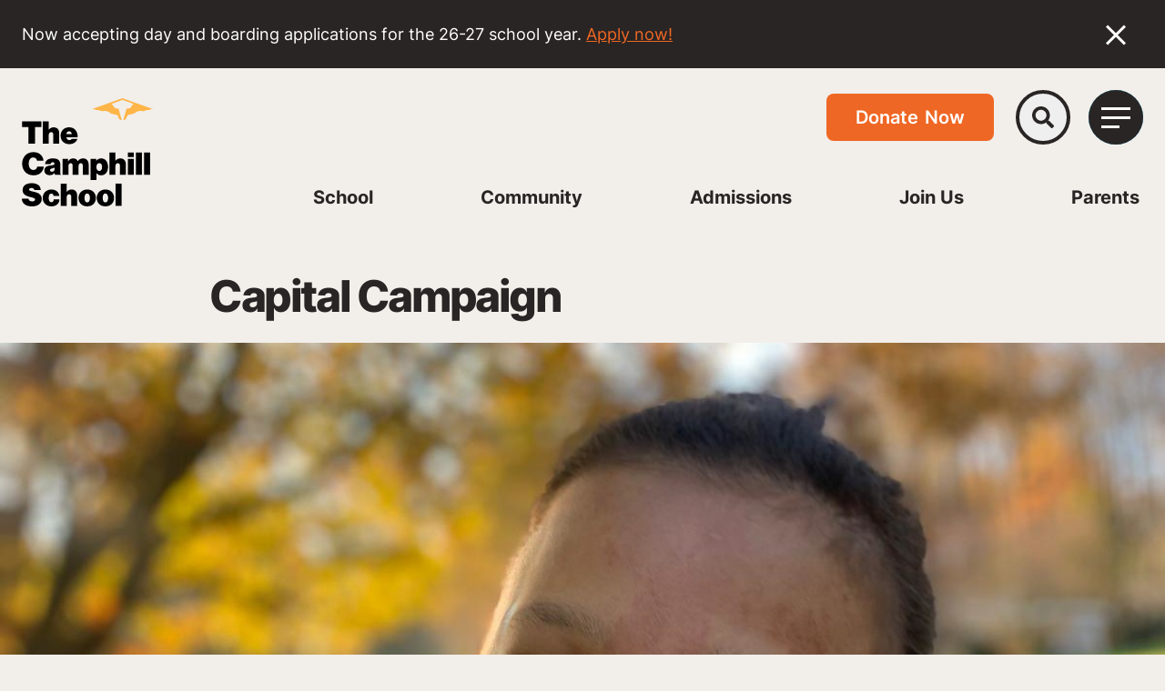

--- FILE ---
content_type: text/html; charset=UTF-8
request_url: https://camphillschool.org/capital-campaign/
body_size: 15305
content:
<!doctype html> <html lang="en-US"> <head> <meta charset="utf-8"> <meta name="viewport" content="width=device-width, initial-scale=1, shrink-to-fit=no"> <title>Capital Campaign - Camphill School</title> <link rel="apple-touch-icon" sizes="180x180" href="https://camphillschool.org/wp-content/themes/camphillschool/public/images/site-icon/apple-touch-icon.fdf802.png"> <link rel="icon" type="image/png" sizes="32x32" href="https://camphillschool.org/wp-content/themes/camphillschool/public/images/site-icon/favicon-32x32.7f6d47.png"> <link rel="icon" type="image/png" sizes="16x16" href="https://camphillschool.org/wp-content/themes/camphillschool/public/images/site-icon/favicon-16x16.f45bf8.png"> <link rel="manifest" href="https://camphillschool.org/wp-content/themes/camphillschool/public/images/site-icon/site.ce68b2.webmanifest"> <link rel="mask-icon" href="https://camphillschool.org/wp-content/themes/camphillschool/public/images/site-icon/safari-pinned-tab.2a7549.svg" color="#ffb548"> <link rel="shortcut icon" href="https://camphillschool.org/wp-content/themes/camphillschool/public/images/site-icon/favicon.12f4e8.ico"> <meta name="msapplication-TileColor" content="#292929"> <meta name="msapplication-config" content="https://camphillschool.org/wp-content/themes/camphillschool/public/images/site-icon/browserconfig.e15bc5.xml"> <meta name="theme-color" content="#ffffff"> <link rel="preload" href="https://camphillschool.org/wp-content/themes/camphillschool/public/css/app.c44fb1.css" as="style" /> <meta name="robots" content="max-snippet:-1,max-image-preview:large,max-video-preview:-1" /> <link rel="canonical" href="https://camphillschool.org/capital-campaign/" /> <meta name="description" content="As we marked The Camphill School’s 60th anniversary in December 2023, we have a unique and historic opportunity to step boldly into the future with a renewal of…" /> <meta property="og:type" content="website" /> <meta property="og:locale" content="en_US" /> <meta property="og:site_name" content="Camphill School" /> <meta property="og:title" content="Capital Campaign" /> <meta property="og:description" content="As we marked The Camphill School’s 60th anniversary in December 2023, we have a unique and historic opportunity to step boldly into the future with a renewal of our campus. The results of an extensive…" /> <meta property="og:url" content="https://camphillschool.org/capital-campaign/" /> <meta property="og:image" content="https://camphillschool.org/wp-content/uploads/2022/11/IMG-20211110-WA0001-e1668010681523.jpg" /> <meta property="og:image:width" content="1200" /> <meta property="og:image:height" content="900" /> <meta name="twitter:card" content="summary_large_image" /> <meta name="twitter:title" content="Capital Campaign" /> <meta name="twitter:description" content="As we marked The Camphill School’s 60th anniversary in December 2023, we have a unique and historic opportunity to step boldly into the future with a renewal of our campus. The results of an extensive…" /> <meta name="twitter:image" content="https://camphillschool.org/wp-content/uploads/2022/11/IMG-20211110-WA0001-e1668010681523.jpg" /> <link rel="alternate" type="application/rss+xml" title="Camphill School &raquo; Feed" href="https://camphillschool.org/feed/" /> <link rel="alternate" type="text/calendar" title="Camphill School &raquo; iCal Feed" href="https://camphillschool.org/events/?ical=1" /> <style id='wp-img-auto-sizes-contain-inline-css'> img:is([sizes=auto i],[sizes^="auto," i]){contain-intrinsic-size:3000px 1500px} </style> <link rel="stylesheet" href="/wp-content/plugins/events-calendar-pro/build/css/tribe-events-pro-mini-calendar-block.css?ver=7.7.11"><style id='global-styles-inline-css'> :root{--wp--preset--aspect-ratio--square: 1;--wp--preset--aspect-ratio--4-3: 4/3;--wp--preset--aspect-ratio--3-4: 3/4;--wp--preset--aspect-ratio--3-2: 3/2;--wp--preset--aspect-ratio--2-3: 2/3;--wp--preset--aspect-ratio--16-9: 16/9;--wp--preset--aspect-ratio--9-16: 9/16;--wp--preset--color--black: #000000;--wp--preset--color--cyan-bluish-gray: #abb8c3;--wp--preset--color--white: #fff;--wp--preset--color--pale-pink: #f78da7;--wp--preset--color--vivid-red: #cf2e2e;--wp--preset--color--luminous-vivid-orange: #ff6900;--wp--preset--color--luminous-vivid-amber: #fcb900;--wp--preset--color--light-green-cyan: #7bdcb5;--wp--preset--color--vivid-green-cyan: #00d084;--wp--preset--color--pale-cyan-blue: #8ed1fc;--wp--preset--color--vivid-cyan-blue: #0693e3;--wp--preset--color--vivid-purple: #9b51e0;--wp--preset--color--charcoal: #222;--wp--preset--color--orange: #ef6724;--wp--preset--color--green: #739649;--wp--preset--color--blue: #6fcfeb;--wp--preset--color--yellow: #ffb548;--wp--preset--color--beige: #f1efd9;--wp--preset--gradient--vivid-cyan-blue-to-vivid-purple: linear-gradient(135deg,rgb(6,147,227) 0%,rgb(155,81,224) 100%);--wp--preset--gradient--light-green-cyan-to-vivid-green-cyan: linear-gradient(135deg,rgb(122,220,180) 0%,rgb(0,208,130) 100%);--wp--preset--gradient--luminous-vivid-amber-to-luminous-vivid-orange: linear-gradient(135deg,rgb(252,185,0) 0%,rgb(255,105,0) 100%);--wp--preset--gradient--luminous-vivid-orange-to-vivid-red: linear-gradient(135deg,rgb(255,105,0) 0%,rgb(207,46,46) 100%);--wp--preset--gradient--very-light-gray-to-cyan-bluish-gray: linear-gradient(135deg,rgb(238,238,238) 0%,rgb(169,184,195) 100%);--wp--preset--gradient--cool-to-warm-spectrum: linear-gradient(135deg,rgb(74,234,220) 0%,rgb(151,120,209) 20%,rgb(207,42,186) 40%,rgb(238,44,130) 60%,rgb(251,105,98) 80%,rgb(254,248,76) 100%);--wp--preset--gradient--blush-light-purple: linear-gradient(135deg,rgb(255,206,236) 0%,rgb(152,150,240) 100%);--wp--preset--gradient--blush-bordeaux: linear-gradient(135deg,rgb(254,205,165) 0%,rgb(254,45,45) 50%,rgb(107,0,62) 100%);--wp--preset--gradient--luminous-dusk: linear-gradient(135deg,rgb(255,203,112) 0%,rgb(199,81,192) 50%,rgb(65,88,208) 100%);--wp--preset--gradient--pale-ocean: linear-gradient(135deg,rgb(255,245,203) 0%,rgb(182,227,212) 50%,rgb(51,167,181) 100%);--wp--preset--gradient--electric-grass: linear-gradient(135deg,rgb(202,248,128) 0%,rgb(113,206,126) 100%);--wp--preset--gradient--midnight: linear-gradient(135deg,rgb(2,3,129) 0%,rgb(40,116,252) 100%);--wp--preset--font-size--small: 1.4rem;--wp--preset--font-size--medium: 20px;--wp--preset--font-size--large: 2.7rem;--wp--preset--font-size--x-large: 42px;--wp--preset--font-size--normal: 1.8rem;--wp--preset--font-size--xlarge: 3.6rem;--wp--preset--spacing--20: 0.44rem;--wp--preset--spacing--30: 0.67rem;--wp--preset--spacing--40: 1rem;--wp--preset--spacing--50: 1.5rem;--wp--preset--spacing--60: 2.25rem;--wp--preset--spacing--70: 3.38rem;--wp--preset--spacing--80: 5.06rem;--wp--preset--shadow--natural: 6px 6px 9px rgba(0, 0, 0, 0.2);--wp--preset--shadow--deep: 12px 12px 50px rgba(0, 0, 0, 0.4);--wp--preset--shadow--sharp: 6px 6px 0px rgba(0, 0, 0, 0.2);--wp--preset--shadow--outlined: 6px 6px 0px -3px rgb(255, 255, 255), 6px 6px rgb(0, 0, 0);--wp--preset--shadow--crisp: 6px 6px 0px rgb(0, 0, 0);}:root { --wp--style--global--content-size: 800px;--wp--style--global--wide-size: 1024px; }:where(body) { margin: 0; }.wp-site-blocks > .alignleft { float: left; margin-right: 2em; }.wp-site-blocks > .alignright { float: right; margin-left: 2em; }.wp-site-blocks > .aligncenter { justify-content: center; margin-left: auto; margin-right: auto; }:where(.is-layout-flex){gap: 0.5em;}:where(.is-layout-grid){gap: 0.5em;}.is-layout-flow > .alignleft{float: left;margin-inline-start: 0;margin-inline-end: 2em;}.is-layout-flow > .alignright{float: right;margin-inline-start: 2em;margin-inline-end: 0;}.is-layout-flow > .aligncenter{margin-left: auto !important;margin-right: auto !important;}.is-layout-constrained > .alignleft{float: left;margin-inline-start: 0;margin-inline-end: 2em;}.is-layout-constrained > .alignright{float: right;margin-inline-start: 2em;margin-inline-end: 0;}.is-layout-constrained > .aligncenter{margin-left: auto !important;margin-right: auto !important;}.is-layout-constrained > :where(:not(.alignleft):not(.alignright):not(.alignfull)){max-width: var(--wp--style--global--content-size);margin-left: auto !important;margin-right: auto !important;}.is-layout-constrained > .alignwide{max-width: var(--wp--style--global--wide-size);}body .is-layout-flex{display: flex;}.is-layout-flex{flex-wrap: wrap;align-items: center;}.is-layout-flex > :is(*, div){margin: 0;}body .is-layout-grid{display: grid;}.is-layout-grid > :is(*, div){margin: 0;}body{padding-top: 0px;padding-right: 0px;padding-bottom: 0px;padding-left: 0px;}a:where(:not(.wp-element-button)){text-decoration: underline;}:root :where(.wp-element-button, .wp-block-button__link){background-color: #32373c;border-width: 0;color: #fff;font-family: inherit;font-size: inherit;font-style: inherit;font-weight: inherit;letter-spacing: inherit;line-height: inherit;padding-top: calc(0.667em + 2px);padding-right: calc(1.333em + 2px);padding-bottom: calc(0.667em + 2px);padding-left: calc(1.333em + 2px);text-decoration: none;text-transform: inherit;}.has-black-color{color: var(--wp--preset--color--black) !important;}.has-cyan-bluish-gray-color{color: var(--wp--preset--color--cyan-bluish-gray) !important;}.has-white-color{color: var(--wp--preset--color--white) !important;}.has-pale-pink-color{color: var(--wp--preset--color--pale-pink) !important;}.has-vivid-red-color{color: var(--wp--preset--color--vivid-red) !important;}.has-luminous-vivid-orange-color{color: var(--wp--preset--color--luminous-vivid-orange) !important;}.has-luminous-vivid-amber-color{color: var(--wp--preset--color--luminous-vivid-amber) !important;}.has-light-green-cyan-color{color: var(--wp--preset--color--light-green-cyan) !important;}.has-vivid-green-cyan-color{color: var(--wp--preset--color--vivid-green-cyan) !important;}.has-pale-cyan-blue-color{color: var(--wp--preset--color--pale-cyan-blue) !important;}.has-vivid-cyan-blue-color{color: var(--wp--preset--color--vivid-cyan-blue) !important;}.has-vivid-purple-color{color: var(--wp--preset--color--vivid-purple) !important;}.has-charcoal-color{color: var(--wp--preset--color--charcoal) !important;}.has-orange-color{color: var(--wp--preset--color--orange) !important;}.has-green-color{color: var(--wp--preset--color--green) !important;}.has-blue-color{color: var(--wp--preset--color--blue) !important;}.has-yellow-color{color: var(--wp--preset--color--yellow) !important;}.has-beige-color{color: var(--wp--preset--color--beige) !important;}.has-black-background-color{background-color: var(--wp--preset--color--black) !important;}.has-cyan-bluish-gray-background-color{background-color: var(--wp--preset--color--cyan-bluish-gray) !important;}.has-white-background-color{background-color: var(--wp--preset--color--white) !important;}.has-pale-pink-background-color{background-color: var(--wp--preset--color--pale-pink) !important;}.has-vivid-red-background-color{background-color: var(--wp--preset--color--vivid-red) !important;}.has-luminous-vivid-orange-background-color{background-color: var(--wp--preset--color--luminous-vivid-orange) !important;}.has-luminous-vivid-amber-background-color{background-color: var(--wp--preset--color--luminous-vivid-amber) !important;}.has-light-green-cyan-background-color{background-color: var(--wp--preset--color--light-green-cyan) !important;}.has-vivid-green-cyan-background-color{background-color: var(--wp--preset--color--vivid-green-cyan) !important;}.has-pale-cyan-blue-background-color{background-color: var(--wp--preset--color--pale-cyan-blue) !important;}.has-vivid-cyan-blue-background-color{background-color: var(--wp--preset--color--vivid-cyan-blue) !important;}.has-vivid-purple-background-color{background-color: var(--wp--preset--color--vivid-purple) !important;}.has-charcoal-background-color{background-color: var(--wp--preset--color--charcoal) !important;}.has-orange-background-color{background-color: var(--wp--preset--color--orange) !important;}.has-green-background-color{background-color: var(--wp--preset--color--green) !important;}.has-blue-background-color{background-color: var(--wp--preset--color--blue) !important;}.has-yellow-background-color{background-color: var(--wp--preset--color--yellow) !important;}.has-beige-background-color{background-color: var(--wp--preset--color--beige) !important;}.has-black-border-color{border-color: var(--wp--preset--color--black) !important;}.has-cyan-bluish-gray-border-color{border-color: var(--wp--preset--color--cyan-bluish-gray) !important;}.has-white-border-color{border-color: var(--wp--preset--color--white) !important;}.has-pale-pink-border-color{border-color: var(--wp--preset--color--pale-pink) !important;}.has-vivid-red-border-color{border-color: var(--wp--preset--color--vivid-red) !important;}.has-luminous-vivid-orange-border-color{border-color: var(--wp--preset--color--luminous-vivid-orange) !important;}.has-luminous-vivid-amber-border-color{border-color: var(--wp--preset--color--luminous-vivid-amber) !important;}.has-light-green-cyan-border-color{border-color: var(--wp--preset--color--light-green-cyan) !important;}.has-vivid-green-cyan-border-color{border-color: var(--wp--preset--color--vivid-green-cyan) !important;}.has-pale-cyan-blue-border-color{border-color: var(--wp--preset--color--pale-cyan-blue) !important;}.has-vivid-cyan-blue-border-color{border-color: var(--wp--preset--color--vivid-cyan-blue) !important;}.has-vivid-purple-border-color{border-color: var(--wp--preset--color--vivid-purple) !important;}.has-charcoal-border-color{border-color: var(--wp--preset--color--charcoal) !important;}.has-orange-border-color{border-color: var(--wp--preset--color--orange) !important;}.has-green-border-color{border-color: var(--wp--preset--color--green) !important;}.has-blue-border-color{border-color: var(--wp--preset--color--blue) !important;}.has-yellow-border-color{border-color: var(--wp--preset--color--yellow) !important;}.has-beige-border-color{border-color: var(--wp--preset--color--beige) !important;}.has-vivid-cyan-blue-to-vivid-purple-gradient-background{background: var(--wp--preset--gradient--vivid-cyan-blue-to-vivid-purple) !important;}.has-light-green-cyan-to-vivid-green-cyan-gradient-background{background: var(--wp--preset--gradient--light-green-cyan-to-vivid-green-cyan) !important;}.has-luminous-vivid-amber-to-luminous-vivid-orange-gradient-background{background: var(--wp--preset--gradient--luminous-vivid-amber-to-luminous-vivid-orange) !important;}.has-luminous-vivid-orange-to-vivid-red-gradient-background{background: var(--wp--preset--gradient--luminous-vivid-orange-to-vivid-red) !important;}.has-very-light-gray-to-cyan-bluish-gray-gradient-background{background: var(--wp--preset--gradient--very-light-gray-to-cyan-bluish-gray) !important;}.has-cool-to-warm-spectrum-gradient-background{background: var(--wp--preset--gradient--cool-to-warm-spectrum) !important;}.has-blush-light-purple-gradient-background{background: var(--wp--preset--gradient--blush-light-purple) !important;}.has-blush-bordeaux-gradient-background{background: var(--wp--preset--gradient--blush-bordeaux) !important;}.has-luminous-dusk-gradient-background{background: var(--wp--preset--gradient--luminous-dusk) !important;}.has-pale-ocean-gradient-background{background: var(--wp--preset--gradient--pale-ocean) !important;}.has-electric-grass-gradient-background{background: var(--wp--preset--gradient--electric-grass) !important;}.has-midnight-gradient-background{background: var(--wp--preset--gradient--midnight) !important;}.has-small-font-size{font-size: var(--wp--preset--font-size--small) !important;}.has-medium-font-size{font-size: var(--wp--preset--font-size--medium) !important;}.has-large-font-size{font-size: var(--wp--preset--font-size--large) !important;}.has-x-large-font-size{font-size: var(--wp--preset--font-size--x-large) !important;}.has-normal-font-size{font-size: var(--wp--preset--font-size--normal) !important;}.has-xlarge-font-size{font-size: var(--wp--preset--font-size--xlarge) !important;} :where(.wp-block-post-template.is-layout-flex){gap: 1.25em;}:where(.wp-block-post-template.is-layout-grid){gap: 1.25em;} :where(.wp-block-term-template.is-layout-flex){gap: 1.25em;}:where(.wp-block-term-template.is-layout-grid){gap: 1.25em;} :where(.wp-block-columns.is-layout-flex){gap: 2em;}:where(.wp-block-columns.is-layout-grid){gap: 2em;} :root :where(.wp-block-pullquote){font-size: 1.5em;line-height: 1.6;} </style> <link rel="stylesheet" href="/wp-content/themes/camphillschool/public/css/app.c44fb1.css"> <script async src="https://www.googletagmanager.com/gtag/js?id=G-RN9QKXHTGW"></script> <script> window.dataLayer = window.dataLayer || []; function gtag(){dataLayer.push(arguments);} gtag('js', new Date()); gtag('config', 'G-RN9QKXHTGW'); </script> <script>(function(w,d,s,l,i){w[l]=w[l]||[];w[l].push({'gtm.start': new Date().getTime(),event:'gtm.js'});var f=d.getElementsByTagName(s)[0], j=d.createElement(s),dl=l!='dataLayer'?'&l='+l:'';j.async=true;j.src= 'https://www.googletagmanager.com/gtm.js?id='+i+dl;f.parentNode.insertBefore(j,f); })(window,document,'script','dataLayer','GTM-TDWL4MLW');</script> <meta name="tec-api-version" content="v1"><meta name="tec-api-origin" content="https://camphillschool.org"><link rel="alternate" href="https://camphillschool.org/wp-json/tribe/events/v1/" /> </head> <body class="wp-singular page page-id-1011 page-parent wp-embed-responsive wp-theme-camphillschool tribe-no-js capital-campaign"> <div class="l-app" id="app"> <header class="l-app__header"> <div class="l-header js-header"> <div class="l-header__banner js-header__banner"> <div class="l-announcement js-announcement" id="announcement-1761760497"> <div class="l-announcement__wrap o-wrap"> <div class="l-announcement__content"> <h2 class="l-announcement__title"> Announcement </h2> <p class="l-announcement__message"> Now accepting day and boarding applications for the 26-27 school year. <a href="https://camphillschool.org/admissions/">Apply now!</a> &nbsp; </p> </div> <div class="l-announcement__close"> <div class="l-announcement__icon js-announcement__dismiss" aria-label="Dismiss"> <div class="c-burger is-expanded"> <div class="c-burger__label sr-only"> Open Navigation </div> <div class="c-burger__ingredient c-burger__top-bun" aria-hidden="true"></div> <div class="c-burger__ingredient c-burger__patty" aria-hidden="true"></div> <div class="c-burger__ingredient c-burger__bottom-bun" aria-hidden="true"></div> </div> </div> </div> </div> </div> </div> <div class="l-header__wrap o-wrap"> <div class="l-header__brand js-header__brand"> <div class="l-brand"> <a class="l-brand__link" href="https://camphillschool.org/" rel="home" aria-label="The Camphill School"> <svg class="l-brand__logo" xmlns="http://www.w3.org/2000/svg" viewBox="0 0 261.789 216.244" width="240"> <g class="c-logo"> <g class="c-logo__type"> <path class="st0" d="M0.562,46.467h38.336v11.077H26.14v33.42H13.134v-33.42H0.562V46.467z"/> <path class="st0" d="M53.706,62.834h0.186c2.364-2.738,5.226-4.606,9.646-4.606c7.343,0,11.14,4.918,11.14,12.2v20.537H62.915 V73.29c0-3.299-1.368-5.477-4.417-5.477c-2.987,0-4.792,2.615-4.792,6.037v17.114H41.944V46.467h11.763V62.834z"/> <path class="st0" d="M77.354,75.032c0-9.583,6.906-16.865,16.928-16.865c4.979,0,8.772,1.617,11.698,4.295 c3.858,3.546,5.663,9.209,5.538,15.495H88.866c0.684,3.671,2.676,5.913,6.222,5.913c2.056,0,3.549-0.809,4.42-2.366h11.39 c-0.684,2.864-2.926,5.663-6.039,7.654c-2.923,1.868-6.097,2.677-10.144,2.677C84.324,91.836,77.354,84.741,77.354,75.032z M88.866,71.733h10.953c-0.498-3.548-2.489-5.663-5.29-5.663C91.294,66.07,89.489,68.248,88.866,71.733z"/> <path class="st0" d="M0.562,130.982c0-13.317,9.148-23.214,22.53-23.214c4.853,0,9.209,1.245,12.447,3.485 c4.603,3.174,7.279,8.152,7.841,13.815H30.37c-0.308-3.485-3.235-6.594-7.468-6.594c-6.161,0-9.148,5.226-9.148,12.508 c0,7.282,3.485,12.508,9.273,12.508c4.545,0,7.282-2.987,7.719-6.97h13.131c-0.373,4.918-2.615,9.273-5.788,12.322 c-3.797,3.675-8.525,5.29-14.997,5.29C9.524,154.132,0.562,144.3,0.562,130.982z"/> <path class="st0" d="M65.344,149.59h-0.125c-2.114,2.926-5.477,4.295-9.582,4.295c-6.1,0-10.581-3.299-10.581-9.521 c0-7.035,5.412-9.087,11.512-9.771c6.723-0.748,8.528-1.558,8.528-3.549c0-1.741-0.809-3.048-3.363-3.048 c-2.55,0-3.858,1.494-4.169,3.797h-11.14c0.251-6.286,5.104-11.451,15.062-11.451c4.853,0,7.966,0.62,10.391,2.117 c3.299,2.053,4.918,5.287,4.918,9.521v15.868c0,2.679,0.186,4.108,1.182,4.731v0.498H66.401 C65.967,152.33,65.594,151.334,65.344,149.59z M65.405,141.563v-2.801c-1.118,0.559-2.55,1.057-4.542,1.494 c-3.424,0.745-4.481,1.741-4.481,3.607c0,2.117,1.744,3.051,3.671,3.051C62.793,146.914,65.405,145.36,65.405,141.563z"/> <path class="st0" d="M81.273,121.336h11.201v4.728h0.19c2.239-3.671,5.287-5.724,10.08-5.724c4.234,0,7.407,2.053,9.026,5.538 h0.186c2.737-4.23,6.286-5.538,10.391-5.538c7.78,0,11.143,5.477,11.143,12.758v19.976h-11.763v-17.798 c0-3.238-1.06-5.355-4.047-5.355c-2.923,0-4.417,2.615-4.417,6.039v17.114h-11.763v-17.798c0-3.238-1.06-5.355-4.047-5.355 c-2.923,0-4.417,2.615-4.417,6.039v17.114H81.273V121.336z"/> <path class="st0" d="M137.465,121.336h11.204v3.732h0.186c2.303-2.987,5.538-4.728,9.896-4.728c8.525,0,13.443,7.59,13.443,16.803 c0,10.394-5.477,16.989-13.941,16.989c-3.797,0-6.723-1.429-8.84-4.044h-0.186v13.504h-11.763V121.336z M160.245,137.641 c0-4.854-1.992-7.905-5.477-7.905c-3.61,0-5.975,3.363-5.975,7.905c0,4.606,2.364,7.841,5.975,7.841 C158.254,145.482,160.245,142.494,160.245,137.641z"/> <path class="st0" d="M186.877,124.943h0.186c2.364-2.737,5.226-4.603,9.646-4.603c7.343,0,11.14,4.915,11.14,12.196v20.538h-11.763 v-17.673c0-3.299-1.368-5.48-4.417-5.48c-2.987,0-4.792,2.615-4.792,6.039v17.114h-11.763v-44.497h11.763V124.943z"/> <path class="st0" d="M211.829,108.578h11.763v8.901h-11.763V108.578z M211.829,121.336h11.763v31.739h-11.763V121.336z"/> <path class="st0" d="M227.822,108.578h12.074v44.497h-12.074V108.578z"/> <path class="st0" d="M244.126,108.578h12.074v44.497h-12.074V108.578z"/> <path class="st0" d="M0,201h13.321c0.434,3.546,3.174,5.226,7.468,5.226c2.55,0,5.663-0.996,5.663-3.671 c0-2.676-2.987-3.36-8.464-4.731c-7.468-1.866-16.494-4.417-16.494-13.876c0-10.208,8.342-14.066,18.36-14.066 c9.212,0,17.676,3.858,17.863,13.568H24.833c-0.373-2.428-2.117-3.983-5.663-3.983c-2.862,0-4.853,1.307-4.853,3.109 c0,2.615,3.797,2.987,10.455,4.606c7.468,1.805,14.936,4.731,14.936,14.191c0,9.707-8.65,14.872-19.17,14.872 C8.962,216.244,0.19,211.265,0,201z"/> <path class="st0" d="M41.693,199.381c0-9.646,6.97-16.867,17.426-16.867c8.962,0,14.936,5.29,15.746,12.697H63.539 c-0.623-2.865-1.992-4.481-4.545-4.481c-3.607,0-5.351,3.299-5.351,8.65c0,5.29,1.866,8.525,5.477,8.525 c2.862,0,4.295-1.927,4.606-5.538h11.326c0,7.841-6.411,13.815-15.932,13.815C48.663,216.183,41.693,209.027,41.693,199.381z"/> <path class="st0" d="M89.55,187.059h0.186c2.364-2.74,5.226-4.606,9.646-4.606c7.343,0,11.14,4.915,11.14,12.196v20.538H98.759 v-17.676c0-3.296-1.368-5.473-4.417-5.473c-2.987,0-4.792,2.611-4.792,6.036v17.114H77.788V170.69H89.55V187.059z"/> <path class="st0" d="M113.195,199.381c0-9.646,6.845-16.867,17.426-16.867s17.3,7.221,17.3,16.867s-6.72,16.803-17.3,16.803 S113.195,209.027,113.195,199.381z M135.972,199.381c0-5.351-1.866-8.962-5.477-8.962c-3.607,0-5.351,3.61-5.351,8.962 s1.744,8.962,5.351,8.962C134.105,208.342,135.972,204.732,135.972,199.381z"/> <path class="st0" d="M149.536,199.381c0-9.646,6.845-16.867,17.426-16.867c10.581,0,17.3,7.221,17.3,16.867 s-6.72,16.803-17.3,16.803C156.381,216.183,149.536,209.027,149.536,199.381z M172.313,199.381c0-5.351-1.866-8.962-5.477-8.962 c-3.607,0-5.351,3.61-5.351,8.962s1.744,8.962,5.351,8.962C170.447,208.342,172.313,204.732,172.313,199.381z"/> <path class="st0" d="M187.185,170.69h12.074v44.497h-12.074V170.69z"/> </g> <path class="c-logo__mark st1" id="Mark" d="M201.145,3.369l21.658,7.941l-6.497,8.422l-1.444,0.483l-5.775,0.721l-6.497,23.342l5.054-2.406 l3.849-8.181l12.272-2.887l5.777-3.852c0,0,5.535-1.685,6.979-1.443c1.442,0.24,7.22,0.24,7.22,0.24l4.331-1.685l5.774-0.481 l3.61-1.444l4.333-0.483L200.903,0l-60.416,21.658l4.331,0.483l3.61,1.444l5.775,0.481l4.331,1.685c0,0,5.775,0,7.22-0.24 c1.444-0.242,6.979,1.443,6.979,1.443l5.775,3.852l12.274,2.887l3.849,8.181l5.054,2.406l-6.497-23.342l-5.777-0.721l-1.443-0.483 l-6.499-8.422L201.145,3.369z"/> </g> </svg> </a> </div> </div> <a class="screen-reader-shortcut" href="#content" title="Skip to content"> Skip to content </a> <div class="l-header__nav js-nav-container"> <div class="l-nav"> <div class="l-nav__bg"></div> <div class="l-nav__actuator js-nav__actuator"> <div class="c-burger l-nav__burger"> <div class="c-burger__label sr-only"> Open Navigation </div> <div class="c-burger__ingredient c-burger__top-bun" aria-hidden="true"></div> <div class="c-burger__ingredient c-burger__patty" aria-hidden="true"></div> <div class="c-burger__ingredient c-burger__bottom-bun" aria-hidden="true"></div> </div> </div> <div class="l-nav__panel o-wrap js-header__panel"> <div class="l-nav__outer"> <div class="l-nav__inner"> <ul class="l-nav__menu l-nav__menu--primary"> <li class="l-nav__item"> <a class="l-nav__link" href="https://camphillschool.org/school/"> School </a> </li> <li class="l-nav__item"> <a class="l-nav__link" href="https://camphillschool.org/community/"> Community </a> </li> <li class="l-nav__item"> <a class="l-nav__link" href="https://camphillschool.org/admissions/"> Admissions </a> </li> <li class="l-nav__item"> <a class="l-nav__link" href="https://camphillschool.org/join-us/"> Join Us </a> </li> <li class="l-nav__item"> <a class="l-nav__link" href="https://camphillschool.org/parents/"> Parents </a> </li> </ul> <ul class="l-nav__menu l-nav__menu--secondary"> <li class="l-nav__item"> <a class="l-nav__link" href="https://camphillschool.org/news/"> News & Stories </a> </li> <li class="l-nav__item"> <a class="l-nav__link" href="https://camphillschool.org/media/"> Media </a> </li> <li class="l-nav__item"> <a class="l-nav__link" href="https://camphillschool.org/about/"> About Us </a> </li> <li class="l-nav__item"> <a class="l-nav__link" href="https://camphillschool.org/contact/"> Contact </a> </li> <li class="l-nav__item"> <a class="l-nav__link" href="https://camphillschool.org/ways-to-give/"> Ways to Give </a> </li> <li class="l-nav__item"> <a class="l-nav__link" href="https://camphillschool.org/capital-campaign/"> Capital Campaign </a> </li> </ul> </div> </div> </div> </div> </div> <div class="l-header__search"> <button class="l-search js-search__trigger"> <svg class="l-search__icon" aria-hidden="true" focusable="false" role="img" xmlns="http://www.w3.org/2000/svg" viewBox="0 0 512 512"> <path fill="currentColor" d="M505 442.7L405.3 343c-4.5-4.5-10.6-7-17-7H372c27.6-35.3 44-79.7 44-128C416 93.1 322.9 0 208 0S0 93.1 0 208s93.1 208 208 208c48.3 0 92.7-16.4 128-44v16.3c0 6.4 2.5 12.5 7 17l99.7 99.7c9.4 9.4 24.6 9.4 33.9 0l28.3-28.3c9.4-9.4 9.4-24.6.1-34zM208 336c-70.7 0-128-57.2-128-128 0-70.7 57.2-128 128-128 70.7 0 128 57.2 128 128 0 70.7-57.2 128-128 128z"></path> </svg></button> </div> <div class="l-header__donate"> <div class="l-donate"> <a class="l-donate__button c-button" href="https://camphillschool.org/donate/"> <span class="l-donate__word l-donate__word--1"> Donate </span> <span class="l-donate__word l-donate__word--2"> Now </span> </a> </div> </div> <div class="l-header__areas"> <div class="l-areas"> <ul class="l-areas__menu"> <li class="l-areas__item l-areas__item--school"> <a class="l-areas__link" href="https://camphillschool.org/school/"> <span class="l-areas__text"> School </span> </a> </li> <li class="l-areas__item l-areas__item--community"> <a class="l-areas__link" href="https://camphillschool.org/community/"> <span class="l-areas__text"> Community </span> </a> </li> <li class="l-areas__item l-areas__item--admissions"> <a class="l-areas__link" href="https://camphillschool.org/admissions/"> <span class="l-areas__text"> Admissions </span> </a> </li> <li class="l-areas__item l-areas__item--join-us"> <a class="l-areas__link" href="https://camphillschool.org/join-us/"> <span class="l-areas__text"> Join Us </span> </a> </li> <li class="l-areas__item l-areas__item--parents"> <a class="l-areas__link" href="https://camphillschool.org/parents/"> <span class="l-areas__text"> Parents </span> </a> </li> </ul> </div> </div> </div> </div> </header> <div class="l-app__body" role="document"> <div class="l-body o-wrap"> <hr class="u-hidden"> <main class="l-content" id="content" tabindex="-1"> <header class="c-page-header alignwide"> <h2 class="c-page-header__title"> <span class="c-page-header__container"> <span class="c-page-header__display"> Capital Campaign </span> </span> <span class="c-page-header__reference" aria-hidden="true"> Capital Campaign </span> </h2> </header> <div class="c-hero alignfull"> <img width="1200" height="900" src="https://camphillschool.org/wp-content/uploads/2022/11/IMG-20211110-WA0001-e1668010681523.jpg" class="c-hero__image" alt="" decoding="async" loading="lazy" srcset="/wp-content/uploads/2022/11/IMG-20211110-WA0001-e1668010681523.jpg 1200w, /wp-content/uploads/2022/11/IMG-20211110-WA0001-e1668010681523-300x225.jpg 300w, /wp-content/uploads/2022/11/IMG-20211110-WA0001-e1668010681523-1024x768.jpg 1024w, /wp-content/uploads/2022/11/IMG-20211110-WA0001-e1668010681523-768x576.jpg 768w, /wp-content/uploads/2022/11/IMG-20211110-WA0001-e1668010681523-540x405.jpg 540w, /wp-content/uploads/2022/11/IMG-20211110-WA0001-e1668010681523-480x360.jpg 480w, /wp-content/uploads/2022/11/IMG-20211110-WA0001-e1668010681523-360x270.jpg 360w" sizes="auto, (max-width: 1200px) 100vw, 1200px" /> </div> <div class="o-prose"> <figure class="wp-block-image aligncenter size-large is-resized"><a href="https://camphillschool.org/capital-campaign"><img fetchpriority="high" decoding="async" width="1024" height="410" src="https://camphillschool.org/wp-content/uploads/2022/11/tcs_cc_logo_horz-1024x410.png" alt="" class="wp-image-1015" style="width:510px;height:203px" srcset="/wp-content/uploads/2022/11/tcs_cc_logo_horz-1024x410.png 1024w, /wp-content/uploads/2022/11/tcs_cc_logo_horz-300x120.png 300w, /wp-content/uploads/2022/11/tcs_cc_logo_horz-768x307.png 768w, /wp-content/uploads/2022/11/tcs_cc_logo_horz.png 1500w" sizes="(max-width: 1024px) 100vw, 1024px" /></a></figure> <div class="wp-block-media-text is-stacked-on-mobile" style="grid-template-columns:26% auto"><figure class="wp-block-media-text__media"><img decoding="async" width="582" height="1024" src="https://camphillschool.org/wp-content/uploads/2025/06/tcs_cc_thermometer_6_5-582x1024.png" alt="" class="wp-image-2474 size-full" srcset="/wp-content/uploads/2025/06/tcs_cc_thermometer_6_5-582x1024.png 582w, /wp-content/uploads/2025/06/tcs_cc_thermometer_6_5-171x300.png 171w, /wp-content/uploads/2025/06/tcs_cc_thermometer_6_5-768x1351.png 768w, /wp-content/uploads/2025/06/tcs_cc_thermometer_6_5-873x1536.png 873w, /wp-content/uploads/2025/06/tcs_cc_thermometer_6_5.png 938w" sizes="(max-width: 582px) 100vw, 582px" /></figure><div class="wp-block-media-text__content"> <p>As we marked The Camphill School’s 60th anniversary in December 2023, we have a unique and historic opportunity to step boldly into the future with a renewal of our campus. The results of an extensive Master Planning process, combined with feedback from the Feasibility Study, have revealed that The Camphill School has both the need and the capacity for this significant undertaking. With a goal of raising $7M for the school&#8217;s capital, tuition assistance, and general operating needs, we are excited to launch “<strong>Building for a Lifetime: A Campaign for The Camphill School.</strong>”  We are pleased to share that thanks to new and current supporters, local businesses, foundations, and other advocates, over $6.6M has been raised towards our goal since July 2022.</p> </div></div> <div class="b-subnav alignwide"> <a class="b-subnav__link" href="https://camphillschool.org/capital-campaign/craft-house-expansion-renovation/"> <div class="b-subnav__cover"> <img decoding="async" width="265" height="300" src="https://camphillschool.org/wp-content/uploads/2024/05/new-crafthouse-thumb-265x300.jpg" class="b-subnav__image" alt="" srcset="/wp-content/uploads/2024/05/new-crafthouse-thumb-265x300.jpg 265w, /wp-content/uploads/2024/05/new-crafthouse-thumb-905x1024.jpg 905w, /wp-content/uploads/2024/05/new-crafthouse-thumb-768x869.jpg 768w, /wp-content/uploads/2024/05/new-crafthouse-thumb-1358x1536.jpg 1358w, /wp-content/uploads/2024/05/new-crafthouse-thumb.jpg 1788w" sizes="(max-width: 265px) 100vw, 265px" /> </div> <div class="b-subnav__label"> Craft House Expansion and Renovation </div> </a> <a class="b-subnav__link" href="https://camphillschool.org/capital-campaign/infrastructure-improvements"> <div class="b-subnav__cover"> <img loading="lazy" decoding="async" width="300" height="200" src="https://camphillschool.org/wp-content/uploads/2022/11/Copy-of-pictures-gaby-16-300x200.jpg" class="b-subnav__image" alt="" srcset="/wp-content/uploads/2022/11/Copy-of-pictures-gaby-16-300x200.jpg 300w, /wp-content/uploads/2022/11/Copy-of-pictures-gaby-16-1024x683.jpg 1024w, /wp-content/uploads/2022/11/Copy-of-pictures-gaby-16-768x512.jpg 768w, /wp-content/uploads/2022/11/Copy-of-pictures-gaby-16-1536x1024.jpg 1536w, /wp-content/uploads/2022/11/Copy-of-pictures-gaby-16-2048x1366.jpg 2048w, /wp-content/uploads/2022/11/Copy-of-pictures-gaby-16-scaled-1620x1080.jpg 1620w, /wp-content/uploads/2022/11/Copy-of-pictures-gaby-16-scaled-607x405.jpg 607w, /wp-content/uploads/2022/11/Copy-of-pictures-gaby-16-scaled-540x360.jpg 540w, /wp-content/uploads/2022/11/Copy-of-pictures-gaby-16-scaled-405x270.jpg 405w, /wp-content/uploads/2022/11/Copy-of-pictures-gaby-16-scaled.jpg 2560w" sizes="auto, (max-width: 300px) 100vw, 300px" /> </div> <div class="b-subnav__label"> Infrastructure Improvements </div> </a> <a class="b-subnav__link" href="https://camphillschool.org/capital-campaign/childrens-homes-renovations/"> <div class="b-subnav__cover"> <img loading="lazy" decoding="async" width="300" height="198" src="https://camphillschool.org/wp-content/uploads/2022/11/Woodledge-3-exterior-300x198.jpg" class="b-subnav__image" alt="" srcset="/wp-content/uploads/2022/11/Woodledge-3-exterior-300x198.jpg 300w, /wp-content/uploads/2022/11/Woodledge-3-exterior-1024x677.jpg 1024w, /wp-content/uploads/2022/11/Woodledge-3-exterior-768x508.jpg 768w, /wp-content/uploads/2022/11/Woodledge-3-exterior-1536x1016.jpg 1536w, /wp-content/uploads/2022/11/Woodledge-3-exterior-2048x1354.jpg 2048w, /wp-content/uploads/2022/11/Woodledge-3-exterior-scaled-1633x1080.jpg 1633w, /wp-content/uploads/2022/11/Woodledge-3-exterior-scaled-612x405.jpg 612w, /wp-content/uploads/2022/11/Woodledge-3-exterior-scaled-544x360.jpg 544w, /wp-content/uploads/2022/11/Woodledge-3-exterior-scaled-408x270.jpg 408w, /wp-content/uploads/2022/11/Woodledge-3-exterior-scaled.jpg 2560w" sizes="auto, (max-width: 300px) 100vw, 300px" /> </div> <div class="b-subnav__label"> Children’s Homes Renovations </div> </a> <a class="b-subnav__link" href="https://camphillschool.org/capital-campaign/gifts-needed-giving-levels/"> <div class="b-subnav__cover"> <img loading="lazy" decoding="async" width="236" height="300" src="https://camphillschool.org/wp-content/uploads/2022/11/Copy-of-yearbook009-236x300.jpg" class="b-subnav__image" alt="" srcset="/wp-content/uploads/2022/11/Copy-of-yearbook009-236x300.jpg 236w, /wp-content/uploads/2022/11/Copy-of-yearbook009-805x1024.jpg 805w, /wp-content/uploads/2022/11/Copy-of-yearbook009-768x977.jpg 768w, /wp-content/uploads/2022/11/Copy-of-yearbook009-1208x1536.jpg 1208w, /wp-content/uploads/2022/11/Copy-of-yearbook009-1610x2048.jpg 1610w, /wp-content/uploads/2022/11/Copy-of-yearbook009-scaled.jpg 2013w" sizes="auto, (max-width: 236px) 100vw, 236px" /> </div> <div class="b-subnav__label"> Gifts Needed and Giving Levels </div> </a> <a class="b-subnav__link" href="https://camphillschool.org/capital-campaign/naming-opportunities/"> <div class="b-subnav__cover"> <img loading="lazy" decoding="async" width="264" height="300" src="https://camphillschool.org/wp-content/uploads/2024/05/naming-opportunities-264x300.jpg" class="b-subnav__image" alt="" srcset="/wp-content/uploads/2024/05/naming-opportunities-264x300.jpg 264w, /wp-content/uploads/2024/05/naming-opportunities-900x1024.jpg 900w, /wp-content/uploads/2024/05/naming-opportunities-768x874.jpg 768w, /wp-content/uploads/2024/05/naming-opportunities.jpg 1200w" sizes="auto, (max-width: 264px) 100vw, 264px" /> </div> <div class="b-subnav__label"> Naming Opportunities </div> </a> <a class="b-subnav__link" href="https://camphillschool.org/capital-campaign/gift-guidlines/"> <div class="b-subnav__cover"> <img loading="lazy" decoding="async" width="300" height="225" src="https://camphillschool.org/wp-content/uploads/2022/11/gift_guidelines_photo-300x225.jpg" class="b-subnav__image" alt="" srcset="/wp-content/uploads/2022/11/gift_guidelines_photo-300x225.jpg 300w, /wp-content/uploads/2022/11/gift_guidelines_photo-1024x768.jpg 1024w, /wp-content/uploads/2022/11/gift_guidelines_photo-768x576.jpg 768w, /wp-content/uploads/2022/11/gift_guidelines_photo-1536x1152.jpg 1536w, /wp-content/uploads/2022/11/gift_guidelines_photo-540x405.jpg 540w, /wp-content/uploads/2022/11/gift_guidelines_photo-480x360.jpg 480w, /wp-content/uploads/2022/11/gift_guidelines_photo-360x270.jpg 360w, /wp-content/uploads/2022/11/gift_guidelines_photo.jpg 1600w" sizes="auto, (max-width: 300px) 100vw, 300px" /> </div> <div class="b-subnav__label"> Gift Guidlines </div> </a> <a class="b-subnav__link" href="https://camphillschool.org/capital-campaign/capital-campaign-committee/"> <div class="b-subnav__cover"> <img loading="lazy" decoding="async" width="300" height="200" src="https://camphillschool.org/wp-content/uploads/2022/11/campaign_committee-300x200.jpg" class="b-subnav__image" alt="" srcset="/wp-content/uploads/2022/11/campaign_committee-300x200.jpg 300w, /wp-content/uploads/2022/11/campaign_committee-1024x683.jpg 1024w, /wp-content/uploads/2022/11/campaign_committee-768x512.jpg 768w, /wp-content/uploads/2022/11/campaign_committee-1536x1024.jpg 1536w, /wp-content/uploads/2022/11/campaign_committee-2048x1365.jpg 2048w, /wp-content/uploads/2022/11/campaign_committee-scaled-1620x1080.jpg 1620w, /wp-content/uploads/2022/11/campaign_committee-scaled-607x405.jpg 607w, /wp-content/uploads/2022/11/campaign_committee-scaled-540x360.jpg 540w, /wp-content/uploads/2022/11/campaign_committee-scaled-405x270.jpg 405w, /wp-content/uploads/2022/11/campaign_committee-scaled.jpg 2560w" sizes="auto, (max-width: 300px) 100vw, 300px" /> </div> <div class="b-subnav__label"> Campaign Committee </div> </a> </div> <p>Before looking ahead to these important initiatives, we must also look back with enormous gratitude to those benefactors who have sustained and nurtured The Camphill School’s vision since 1963. Our School continues to be defined by the vision, generosity, and action of its dedicated community members. Throughout our history, this group has risen to every challenge – and at this extraordinary moment, we ask our community to once again come together, as partners, in a bold plan for the School &#8211; Our Vision. Our Future.</p> <p>Your participation and your gift to this Campaign will help write the next chapter in The Camphill School’s history.</p> <p><strong><em>&#8220;T</em></strong><em style="font-weight: bold">he Camphill School creates a life-world where students thrive, learn, explore, and are creative; they feel loved and respected; they develop a range of human relationships; they live as freely, trusting, and confidently as possible.”</em></p> <h2 class="wp-block-heading">Our Vision</h2> <p>As The Camphill School has evolved, recent fundraising initiatives have addressed some of the facilities and programmatic needs. However, critical work still remains. Many on-campus houses, classrooms, artistic spaces, and therapeutic facilities have not kept pace with growing needs – whether due to lack of size and accessibility, advancing age and state of repair, or both. <br><br>A true renewal of The Camphill School buildings and grounds is necessary to strengthen the village atmosphere, improve accessibility, and provide all community members with buildings and residences that are beautiful, functional, and inspiring.</p> <h2 class="wp-block-heading"><strong>In 2016, the School began a Campus Master Plan process, focusing on three primary objectives:</strong></h2> <ul class="wp-block-list"> <li><strong>Preserve &amp; Steward.</strong><br>Respecting that the physical environment is paramount to the School’s identity and offering guidance on preserving the rural setting.</li> <li><strong>Sustain &amp; Grow.</strong><br>Supporting controlled growth through conservation of energy, efficient use of resources, and sustainable building.</li> <li><strong>Unify &amp; Enhance.</strong><br>Providing planning strategies that clarify and integrate various shared aspects of campus use while also enhancing the natural setting.</li> </ul> <div class="wp-block-buttons is-content-justification-center is-layout-flex wp-container-core-buttons-is-layout-16018d1d wp-block-buttons-is-layout-flex"> <div class="wp-block-button"><a class="wp-block-button__link wp-element-button" href="https://camphillschool.org/capital-campaign/donate-to-our-campaign">Donate or Pledge to Our Campaign</a></div> </div> </div> </main> </div> </div> <footer class="l-app__footer"> <div class="l-footer"> <hr class="u-hidden"> <div class="l-footer__colophon o-wrap"> <div class="l-footer__enroll l-footer__cell"> <div class="l-enroll"> <svg class="l-enroll__icon" xmlns="http://www.w3.org/2000/svg" viewBox="0 0 70.523 79.664" height="32"> <path d="M50.806,4v40.404h15.715l-31.26,31.26L4,44.404h15.715V4H50.806 M66.521,44.404h0.005 M50.806,0H19.715 c-2.209,0-4,1.791-4,4v36.404H4c-1.618,0-3.076,0.975-3.696,2.469c-0.619,1.495-0.277,3.215,0.867,4.359l31.26,31.26 c0.781,0.781,1.805,1.172,2.828,1.172s2.047-0.391,2.828-1.172L69.291,47.29c0.759-0.728,1.232-1.752,1.232-2.887 c0-2.209-1.788-4-3.997-4h-0.005H54.806V4C54.806,1.791,53.015,0,50.806,0L50.806,0z"/> </svg> <a class="l-enroll__button c-button" href="https://camphillschool.org/admissions/apply/"> Enroll Your Child </a> </div> </div> <div class="l-footer__partners l-footer__cell"> <div class="l-partners"> <div class="l-partners__logos"> <img class="l-partners__logo" srcset="https://camphillschool.org/wp-content/themes/camphillschool/public/images/partners/wecan@2x.e0e616.png 2x" src="https://camphillschool.org/wp-content/themes/camphillschool/public/images/partners/wecan.49b148.png" width="109" height="45" alt="Waldorf Early Childhood Association of North America" > <img class="l-partners__logo" srcset="https://camphillschool.org/wp-content/themes/camphillschool/public/images/partners/awsna@2x.f44bad.png 2x" src="https://camphillschool.org/wp-content/themes/camphillschool/public/images/partners/awsna.f3bc53.png" width="89" height="57" alt="Association of Waldorf Schools of North America" > <img class="l-partners__logo" srcset="https://camphillschool.org/wp-content/themes/camphillschool/public/images/partners/msa-cess@2x.c44cc1.png 2x" src="https://camphillschool.org/wp-content/themes/camphillschool/public/images/partners/msa-cess.9c60c5.png" width="76" height="39" alt="Middle States Association of Colleges and Schools" > </div> <p class="l-partners__text"> </p> </div> </div> <div class="l-footer__synopsis l-footer__cell"> <div class="l-synopsis"> <svg class="l-synopsis__initialism" xmlns="http://www.w3.org/2000/svg" viewBox="0 0 263.347 210.585" width="96"> <g class="c-logo c-logo--initialism"> <path class="c-logo__mark st1" d="M167.68,4.908l31.548,11.568l-9.464,12.268l-2.104,0.703l-8.413,1.051L169.784,64.5l7.362-3.505l5.606-11.918 l17.877-4.205l8.416-5.611c0,0,8.063-2.454,10.167-2.101c2.101,0.35,10.517,0.35,10.517,0.35l6.309-2.454l8.41-0.7l5.258-2.104 l6.312-0.703L167.327,0L79.321,31.548l6.309,0.703l5.258,2.104l8.413,0.7l6.309,2.454c0,0,8.413,0,10.517-0.35 c2.104-0.353,10.167,2.101,10.167,2.101l8.413,5.611l17.879,4.205l5.606,11.918l7.362,3.505l-9.464-34.002l-8.416-1.051 l-2.101-0.703l-9.466-12.268L167.68,4.908z"/> <g class="c-logo__type"> <path class="st0" d="M0,113.801h12.119V83.5h33.974v30.301H63.91v20.938H46.093v38.017c0,9.367,6.611,9.55,17.448,8.815V207.1 c-5.325,1.282-10.837,2.199-17.078,2.199c-22.773,0-34.344-6.424-34.344-28.832v-45.728H0V113.801z"/> <path class="st0" d="M69.052,160.815c0-28.462,20.569-49.766,51.422-49.766c26.446,0,44.076,15.609,46.462,37.465H133.51 c-1.834-8.45-5.877-13.223-13.405-13.223c-10.649,0-15.792,9.732-15.792,25.524c0,15.614,5.507,25.164,16.161,25.164 c8.446,0,12.671-5.694,13.588-16.348h33.427c0,23.142-18.917,40.773-47.014,40.773C89.621,210.403,69.052,189.282,69.052,160.815z "/> <path class="st0" d="M170.053,177.164h33.244c0.547,7.711,5.325,12.306,14.14,12.306c6.794,0,11.936-2.391,11.936-8.085 c0-7.711-10.837-8.628-22.955-10.467c-15.796-2.386-33.974-6.611-33.974-30.119c0-19.282,19.647-29.936,42.607-29.936 c28.462,0,43.341,10.654,44.623,29.019h-32.687c-0.917-6.981-6.059-8.45-11.754-8.45c-5.142,0-9.919,2.021-9.919,6.799 c0,5.325,8.633,6.424,19.287,7.893c17.078,2.391,38.747,6.246,38.747,32.322c0,22.408-20.382,32.14-46.093,32.14 C189.522,210.585,170.24,198.649,170.053,177.164z"/> </g> </g> </svg> <p class="l-synopsis__text"> The Camphill School consists of The Children’s Village, Early Learning Center and School at Beaver Run, and The Transition Program at Beaver Farm. </p> </div> </div> <div class="l-footer__contact l-footer__cell"> <div class="l-contact"> <div class="l-contact__location"> <div class="l-contact__address"> 1784 Fairview Road </div> <span class="l-contact__city"> Glenmoore, </span> <span class="l-contact__state"> PA </span> <span class="l-contact__zip"> 19343 </span> </div> <div class="l-contact__phone"> Phone: <a href="tel:+16104699236"> (610) 469-9236 </a> </div> <div class="l-contact__fax"> Fax: (610) 469-9758 </div> <a class="l-contact__email" href="mailto:information@camphillschool.org"> information@camphillschool.org </a> <div class="l-contact__ein"> EIN: 23-1443766 </div> </div> </div> <div class="l-footer__subscribe l-footer__cell"> <div class="l-subscribe"> <h3 class="l-subscribe__title"> Subscribe to our newsletter </h3> <form class="l-subscribe__form" action="//camphillspecialschool.us3.list-manage.com/subscribe/post?u=baff6c3238f24f578a6c2ccdb&amp;id=52a5b8987a" method="post" target="_blank" > <label for="subscribe-email" class="sr-only"> Email Address: </label> <input class="l-subscribe__field" id="subscribe-email" type="email" name="EMAIL" placeholder="My email is..."> <button class="l-subscribe__button" type="submit"> Go </button> <div style="position: absolute; left: -5000px;"> <input type="text" name="b_baff6c3238f24f578a6c2ccdb_52a5b8987a" tabindex="-1" value="" aria-hidden="true"> </div> </form> </div> </div> <div class="l-footer__social l-footer__cell"> <div class="l-social"> <h3 class="l-social__title"> Stay connected </h3> <ul class="c-social l-social__networks"> <li class="c-social__network"> <a class="c-social__link c-social__link--facebook" href="https://www.facebook.com/thecamphillschool" title="Like us on Facebook" > <svg class="c-social__icon c-social__icon--facebook" xmlns="http://www.w3.org/2000/svg" viewBox="0 0 264 512" height="32"><path d="M76.7 512V283H0v-91h76.7v-71.7C76.7 42.4 124.3 0 193.8 0c33.3 0 61.9 2.5 70.2 3.6V85h-48.2c-37.8 0-45.1 18-45.1 44.3V192H256l-11.7 91h-73.6v229"/></svg> </a> </li> <li class="c-social__network"> <a class="c-social__link c-social__link--instagram" href="https://www.instagram.com/thecamphillschool" title="Follow us on Instagram" > <svg class="c-social__icon c-social__icon--instagram" xmlns="http://www.w3.org/2000/svg" viewBox="0 0 448 512" height="32"><path d="M224.1 141c-63.6 0-114.9 51.3-114.9 114.9s51.3 114.9 114.9 114.9S339 319.5 339 255.9 287.7 141 224.1 141zm0 189.6c-41.1 0-74.7-33.5-74.7-74.7s33.5-74.7 74.7-74.7 74.7 33.5 74.7 74.7-33.6 74.7-74.7 74.7zm146.4-194.3c0 14.9-12 26.8-26.8 26.8-14.9 0-26.8-12-26.8-26.8s12-26.8 26.8-26.8 26.8 12 26.8 26.8zm76.1 27.2c-1.7-35.9-9.9-67.7-36.2-93.9-26.2-26.2-58-34.4-93.9-36.2-37-2.1-147.9-2.1-184.9 0-35.8 1.7-67.6 9.9-93.9 36.1s-34.4 58-36.2 93.9c-2.1 37-2.1 147.9 0 184.9 1.7 35.9 9.9 67.7 36.2 93.9s58 34.4 93.9 36.2c37 2.1 147.9 2.1 184.9 0 35.9-1.7 67.7-9.9 93.9-36.2 26.2-26.2 34.4-58 36.2-93.9 2.1-37 2.1-147.8 0-184.8zM398.8 388c-7.8 19.6-22.9 34.7-42.6 42.6-29.5 11.7-99.5 9-132.1 9s-102.7 2.6-132.1-9c-19.6-7.8-34.7-22.9-42.6-42.6-11.7-29.5-9-99.5-9-132.1s-2.6-102.7 9-132.1c7.8-19.6 22.9-34.7 42.6-42.6 29.5-11.7 99.5-9 132.1-9s102.7-2.6 132.1 9c19.6 7.8 34.7 22.9 42.6 42.6 11.7 29.5 9 99.5 9 132.1s2.7 102.7-9 132.1z"/></svg> </a> </li> <li class="c-social__network"> <a class="c-social__link c-social__link--linkedin" href="https://www.linkedin.com/school/thecamphillschool/" title="Connect on LinkedIn" > <svg class="c-social__icon c-social__icon--linkedin" xmlns="http://www.w3.org/2000/svg" viewBox="0 0 448 512" height="32"><path d="M100.3 480H7.4V180.9h92.9V480zM53.8 140.1C24.1 140.1 0 115.5 0 85.8 0 56.1 24.1 32 53.8 32c29.7 0 53.8 24.1 53.8 53.8 0 29.7-24.1 54.3-53.8 54.3zM448 480h-92.7V334.4c0-34.7-.7-79.2-48.3-79.2-48.3 0-55.7 37.7-55.7 76.7V480h-92.8V180.9h89.1v40.8h1.3c12.4-23.5 42.7-48.3 87.9-48.3 94 0 111.3 61.9 111.3 142.3V480z"/></svg> </a> </li> <li class="c-social__network"> <a class="c-social__link c-social__link--youtube" href="https://www.youtube.com/thecamphillschool" title="Play our videos on YouTube" > <svg class="c-social__icon c-social__icon--youtube" xmlns="http://www.w3.org/2000/svg" viewBox="0 0 576 512" height="32" aria-hidden="true"><path d="M549.655 124.083c-6.281-23.65-24.787-42.276-48.284-48.597C458.781 64 288 64 288 64S117.22 64 74.629 75.486c-23.497 6.322-42.003 24.947-48.284 48.597-11.412 42.867-11.412 132.305-11.412 132.305s0 89.438 11.412 132.305c6.281 23.65 24.787 41.5 48.284 47.821C117.22 448 288 448 288 448s170.78 0 213.371-11.486c23.497-6.321 42.003-24.171 48.284-47.821 11.412-42.867 11.412-132.305 11.412-132.305s0-89.438-11.412-132.305zm-317.51 213.508V175.185l142.739 81.205-142.739 81.201z"/></svg> </a> </li> </ul> </div> </div> <div class="l-footer__equality l-footer__cell"> <div class="l-equality"> <div class="l-equality__statement"> The Camphill School does not discriminate on the basis of race, age, color, creed, gender, sexual orientation, national or ethnic origin, or disability. </div> </div> </div> </div> <div class="l-footer__legal l-footer__cell"> <div class="l-legal o-wrap"> <p class="l-legal__copyright whitespace-nowrap"> &copy; 2026 The Camphill School </p> <ul class="l-legal__links"> <li class="l-legal__item"> <a class="l-legal__link" href="https://camphillschool.org/contact/"> Contact </a> </li> <li class="l-legal__item"> <a class="l-legal__link" href="https://camphillschool.org/terms/"> Terms &#038; Conditions </a> </li> </ul> </div> </div> </div> </footer> <div class="l-app__cellar"> <div class="l-search-panel js-search__panel"> <div class="l-search-panel__wrap"> <form class="l-search-panel__form js-search__form" method="get" action="https://camphillschool.org/" role="search" > <label class="l-search-panel__label" for="search"> Search our website: </label> <input class="l-search-panel__field js-search__field" id="search" name="s" type="text" value="" placeholder="Search our site..." > <button class="l-search-panel__button"> <svg class="l-search__icon" aria-hidden="true" focusable="false" role="img" xmlns="http://www.w3.org/2000/svg" viewBox="0 0 512 512"> <path fill="currentColor" d="M505 442.7L405.3 343c-4.5-4.5-10.6-7-17-7H372c27.6-35.3 44-79.7 44-128C416 93.1 322.9 0 208 0S0 93.1 0 208s93.1 208 208 208c48.3 0 92.7-16.4 128-44v16.3c0 6.4 2.5 12.5 7 17l99.7 99.7c9.4 9.4 24.6 9.4 33.9 0l28.3-28.3c9.4-9.4 9.4-24.6.1-34zM208 336c-70.7 0-128-57.2-128-128 0-70.7 57.2-128 128-128 70.7 0 128 57.2 128 128 0 70.7-57.2 128-128 128z"></path> </svg> </button> </form> </div> </div> </div> </div> <noscript><iframe src="https://www.googletagmanager.com/ns.html?id=GTM-TDWL4MLW" height="0" width="0" style="display:none;visibility:hidden"></iframe></noscript> <script type="speculationrules"> {"prefetch":[{"source":"document","where":{"and":[{"href_matches":"var tribe_l10n_datatables = {"aria":{"sort_ascending":": activate to sort column ascending","sort_descending":": activate to sort column descending"},"length_menu":"Show _MENU_ entries","empty_table":"No data available in table","info":"Showing _START_ to _END_ of _TOTAL_ entries","info_empty":"Showing 0 to 0 of 0 entries","info_filtered":"(filtered from _MAX_ total entries)","zero_records":"No matching records found","search":"Search:","all_selected_text":"All items on this page were selected. ","select_all_link":"Select all pages","clear_selection":"Clear Selection.","pagination":{"all":"All","next":"Next","previous":"Previous"},"select":{"rows":{"0":"","_":": Selected %d rows","1":": Selected 1 row"}},"datepicker":{"dayNames":["Sunday","Monday","Tuesday","Wednesday","Thursday","Friday","Saturday"],"dayNamesShort":["Sun","Mon","Tue","Wed","Thu","Fri","Sat"],"dayNamesMin":["S","M","T","W","T","F","S"],"monthNames":["January","February","March","April","May","June","July","August","September","October","November","December"],"monthNamesShort":["January","February","March","April","May","June","July","August","September","October","November","December"],"monthNamesMin":["Jan","Feb","Mar","Apr","May","Jun","Jul","Aug","Sep","Oct","Nov","Dec"],"nextText":"Next","prevText":"Prev","currentText":"Today","closeText":"Done","today":"Today","clear":"Clear"}}; </script><style id='core-block-supports-inline-css'> .wp-container-core-buttons-is-layout-16018d1d{justify-content:center;} </style> <script src="/wp-content/plugins/the-events-calendar/common/build/js/user-agent.js?ver=da75d0bdea6dde3898df"></script><script id="app/0-js-extra"> var themeVars = {"googleMapsApiKey":"AIzaSyD5cWdPKZBXBqtGXe0ubvVLC-Z8gSQgfGU"}; </script> <script> (()=>{"use strict";var e,r={},o={};function t(e){var a=o[e];if(void 0!==a)return a.exports;var l=o[e]={exports:{}};return r[e].call(l.exports,l,l.exports,t),l.exports}t.m=r,e=[],t.O=(r,o,a,l)=>{if(!o){var n=1/0;for(c=0;c<e.length;c++){for(var[o,a,l]=e[c],s=!0,i=0;i<o.length;i++)(!1&l||n>=l)&&Object.keys(t.O).every((e=>t.O[e](o[i])))?o.splice(i--,1):(s=!1,l<n&&(n=l));if(s){e.splice(c--,1);var p=a();void 0!==p&&(r=p)}}return r}l=l||0;for(var c=e.length;c>0&&e[c-1][2]>l;c--)e[c]=e[c-1];e[c]=[o,a,l]},t.d=(e,r)=>{for(var o in r)t.o(r,o)&&!t.o(e,o)&&Object.defineProperty(e,o,{enumerable:!0,get:r[o]})},t.o=(e,r)=>Object.prototype.hasOwnProperty.call(e,r),(()=>{var e={666:0};t.O.j=r=>0===e[r];var r=(r,o)=>{var a,l,[n,s,i]=o,p=0;if(n.some((r=>0!==e[r]))){for(a in s)t.o(s,a)&&(t.m[a]=s[a]);if(i)var c=i(t)}for(r&&r(o);p<n.length;p++)l=n[p],t.o(e,l)&&e[l]&&e[l][0](),e[l]=0;return t.O(c)},o=self.webpackChunk_roots_bud_sage_camphillschool_theme=self.webpackChunk_roots_bud_sage_camphillschool_theme||[];o.forEach(r.bind(null,0)),o.push=r.bind(null,o.push.bind(o))})()})(); </script><script src="/wp-content/themes/camphillschool/public/js/app.f70394.js"></script> </body> </html> <!-- Cache Enabler by KeyCDN @ Mon, 19 Jan 2026 06:08:05 GMT (https-index.html) -->

--- FILE ---
content_type: text/css
request_url: https://camphillschool.org/wp-content/themes/camphillschool/public/css/app.c44fb1.css
body_size: 19717
content:
html.with-fancybox{overflow:visible;scroll-behavior:auto;width:auto}html.with-fancybox body{touch-action:none}html.with-fancybox body.hide-scrollbar{margin-right:calc(var(--fancybox-body-margin, 0px) + var(--fancybox-scrollbar-compensate, 0px));overflow:hidden!important;overscroll-behavior-y:none;width:auto}.fancybox__container{--fancybox-color:#dbdbdb;--fancybox-hover-color:#fff;--fancybox-bg:rgba(24,24,27,.98);--fancybox-slide-gap:10px;--f-spinner-width:50px;--f-spinner-height:50px;--f-spinner-color-1:hsla(0,0%,100%,.1);--f-spinner-color-2:#bbb;--f-spinner-stroke:3.65;bottom:0;box-sizing:border-box;color:#f8f8f8;direction:ltr;display:flex;flex-direction:column;left:0;margin:0;padding:0;position:fixed;right:0;top:0;-webkit-tap-highlight-color:rgba(0,0,0,0);outline:none;overflow:visible;transform-origin:top left;z-index:var(--fancybox-zIndex,1050);-webkit-text-size-adjust:100%;-ms-text-size-adjust:100%;text-size-adjust:100%;overscroll-behavior-y:contain}.fancybox__container *,.fancybox__container :after,.fancybox__container :before{box-sizing:inherit}.fancybox__container::-ms-backdrop{background-color:transparent}.fancybox__container::backdrop{background-color:transparent}.fancybox__backdrop{background:var(--fancybox-bg);bottom:0;left:0;opacity:var(--fancybox-opacity,1);position:fixed;right:0;top:0;will-change:opacity;z-index:-1}.fancybox__carousel{box-sizing:border-box;flex:1;min-height:0;overflow-x:clip;overflow-y:visible;position:relative;z-index:10}.fancybox__viewport{height:100%;width:100%}.fancybox__viewport.is-draggable{cursor:move;cursor:-webkit-grab;cursor:grab}.fancybox__viewport.is-dragging{cursor:move;cursor:-webkit-grabbing;cursor:grabbing}.fancybox__track{display:flex;height:100%;margin:0 auto}.fancybox__slide{align-items:center;display:flex;flex:0 0 auto;flex-direction:column;height:100%;margin:0 var(--fancybox-slide-gap) 0 0;overflow:auto;padding:4px;position:relative;width:100%;-ms-scroll-chaining:none;-webkit-backface-visibility:hidden;backface-visibility:hidden;overscroll-behavior:contain;transform:translateZ(0)}.fancybox__container:not(.is-compact) .fancybox__slide.has-close-btn{padding-top:40px}.fancybox__slide.has-html5video,.fancybox__slide.has-iframe,.fancybox__slide.has-image,.fancybox__slide.has-video{overflow:hidden}.fancybox__slide.has-image.is-animating,.fancybox__slide.has-image.is-selected{overflow:visible}.fancybox__slide:after,.fancybox__slide:before{content:"";flex:0 0 0;margin:auto}.fancybox__backdrop:empty,.fancybox__slide:empty,.fancybox__track:empty,.fancybox__viewport:empty{display:block}.fancybox__content{align-self:center;background:var(--fancybox-content-bg,#fff);border-radius:0;color:var(--fancybox-content-color,#374151);cursor:default;display:flex;flex-direction:column;margin:0;max-width:100%;padding:2rem;position:relative;z-index:20}.is-loading .fancybox__content{opacity:0}.is-draggable .fancybox__content{cursor:move;cursor:-webkit-grab;cursor:grab}.can-zoom_in .fancybox__content{cursor:zoom-in}.can-zoom_out .fancybox__content{cursor:zoom-out}.is-dragging .fancybox__content{cursor:move;cursor:-webkit-grabbing;cursor:grabbing}.fancybox__content [contenteditable],.fancybox__content [data-selectable]{cursor:auto}.fancybox__slide.has-image>.fancybox__content{-webkit-backface-visibility:hidden;backface-visibility:hidden;background:transparent;background-position:50%;background-repeat:no-repeat;background-size:contain;min-height:1px;padding:0;transform:translateZ(0);transition:none}.fancybox__slide.has-image>.fancybox__content>picture>img{height:auto;max-height:100%;width:100%}.is-animating .fancybox__content,.is-dragging .fancybox__content{will-change:transform,width,height}.fancybox-image{display:block;filter:blur(0);height:100%;margin:auto;min-height:0;object-fit:contain;-webkit-user-select:none;-moz-user-select:none;-ms-user-select:none;user-select:none;width:100%}.fancybox__caption{align-self:center;flex-shrink:0;margin:0;max-width:100%;padding:14px 0 4px;word-wrap:anywhere;color:var(--fancybox-color,currentColor);cursor:auto;line-height:1.375;opacity:var(--fancybox-opacity,1);visibility:visible}.is-closing .fancybox__caption,.is-loading .fancybox__caption{opacity:0;visibility:hidden}.is-compact .fancybox__caption{padding-bottom:0}.f-button.is-close-btn{--f-button-svg-stroke-width:2;position:absolute;right:8px;top:0;z-index:40}.fancybox__content>.f-button.is-close-btn{--f-button-width:34px;--f-button-height:34px;--f-button-border-radius:4px;--f-button-color:var(--fancybox-color,#fff);--f-button-hover-color:var(--fancybox-color,#fff);--f-button-bg:transparent;--f-button-hover-bg:transparent;--f-button-active-bg:transparent;--f-button-svg-width:22px;--f-button-svg-height:22px;opacity:.75;position:absolute;right:0;top:-38px}.is-loading .fancybox__content>.f-button.is-close-btn,.is-zooming-out .fancybox__content>.f-button.is-close-btn{visibility:hidden}.fancybox__content>.f-button.is-close-btn:hover{opacity:1}.fancybox__footer{margin:0;padding:0;position:relative}.fancybox__footer .fancybox__caption{opacity:var(--fancybox-opacity,1);padding:24px;transition:all .25s ease;width:100%}.is-compact .fancybox__footer{background:rgba(24,24,27,.5);bottom:0;left:0;position:absolute;right:0;z-index:20}.is-compact .fancybox__footer .fancybox__caption{padding:12px}.is-compact .fancybox__content>.f-button.is-close-btn{--f-button-border-radius:50%;--f-button-color:#fff;--f-button-hover-color:#fff;--f-button-outline-color:#000;--f-button-bg:rgba(0,0,0,.6);--f-button-active-bg:rgba(0,0,0,.6);--f-button-hover-bg:rgba(0,0,0,.6);--f-button-svg-width:18px;--f-button-svg-height:18px;--f-button-svg-filter:none;right:5px;top:5px}.fancybox__nav{--f-button-width:50px;--f-button-height:50px;--f-button-border:0;--f-button-border-radius:50%;--f-button-color:var(--fancybox-color);--f-button-hover-color:var(--fancybox-hover-color);--f-button-bg:transparent;--f-button-hover-bg:rgba(24,24,27,.3);--f-button-active-bg:rgba(24,24,27,.5);--f-button-shadow:none;--f-button-transition:all 0.15s ease;--f-button-transform:none;--f-button-svg-width:26px;--f-button-svg-height:26px;--f-button-svg-stroke-width:2.5;--f-button-svg-fill:none;--f-button-svg-filter:drop-shadow(1px 1px 1px rgba(24,24,27,.5));--f-button-svg-disabled-opacity:0.65;--f-button-next-pos:1rem;--f-button-prev-pos:1rem;opacity:var(--fancybox-opacity,1)}.fancybox__nav .f-button:before{bottom:-30px;content:"";left:-20px;position:absolute;right:-20px;top:-30px;z-index:1}.is-idle .fancybox__nav,.is-idle.is-compact .fancybox__footer{animation:f-fadeOut .15s ease-out both}.is-idle.is-compact .fancybox__footer{pointer-events:none}.fancybox__slide>.f-spinner{cursor:pointer;left:50%;margin:var(--f-spinner-top,calc(var(--f-spinner-width)*-.5)) 0 0 var(--f-spinner-left,calc(var(--f-spinner-height)*-.5));position:absolute;top:50%;z-index:30}.fancybox-protected{bottom:0;right:0}.fancybox-ghost,.fancybox-protected{left:0;position:absolute;top:0;-webkit-user-select:none;-moz-user-select:none;-ms-user-select:none;user-select:none;z-index:40}.fancybox-ghost{height:100%;min-height:0;object-fit:contain;pointer-events:none;width:100%}.fancybox-focus-guard{opacity:0;outline:none;pointer-events:none;position:fixed}.fancybox__container:not([aria-hidden]){opacity:0}.fancybox__container.is-animated[aria-hidden=false] .fancybox__carousel>:not(.fancybox__viewport),.fancybox__container.is-animated[aria-hidden=false] .fancybox__slide>:not(.fancybox__content),.fancybox__container.is-animated[aria-hidden=false]>:not(.fancybox__backdrop):not(.fancybox__carousel){animation:var(--f-interface-enter-duration,.25s) ease .1s backwards f-fadeIn}.fancybox__container.is-animated[aria-hidden=false] .fancybox__backdrop{animation:var(--f-backdrop-enter-duration,.35s) ease backwards f-fadeIn}.fancybox__container.is-animated[aria-hidden=true] .fancybox__carousel>:not(.fancybox__viewport),.fancybox__container.is-animated[aria-hidden=true] .fancybox__slide>:not(.fancybox__content),.fancybox__container.is-animated[aria-hidden=true]>:not(.fancybox__backdrop):not(.fancybox__carousel){animation:var(--f-interface-exit-duration,.15s) ease forwards f-fadeOut}.fancybox__container.is-animated[aria-hidden=true] .fancybox__backdrop{animation:var(--f-backdrop-exit-duration,.35s) ease forwards f-fadeOut}.has-html5video .fancybox__content,.has-iframe .fancybox__content,.has-map .fancybox__content,.has-pdf .fancybox__content,.has-vimeo .fancybox__content,.has-youtube .fancybox__content{flex-shrink:1;max-width:100%;min-height:1px;overflow:visible}.has-iframe .fancybox__content,.has-map .fancybox__content,.has-pdf .fancybox__content{height:90%;width:calc(100% - 120px)}.fancybox__container.is-compact .has-iframe .fancybox__content,.fancybox__container.is-compact .has-map .fancybox__content,.fancybox__container.is-compact .has-pdf .fancybox__content{height:100%;width:100%}.has-html5video .fancybox__content,.has-vimeo .fancybox__content,.has-youtube .fancybox__content{height:540px;max-height:100%;max-width:100%;width:960px}.has-html5video .fancybox__content,.has-map .fancybox__content,.has-pdf .fancybox__content,.has-vimeo .fancybox__content,.has-youtube .fancybox__content{background:rgba(24,24,27,.9);color:#fff;padding:0}.has-map .fancybox__content{background:#e5e3df}.fancybox__html5video,.fancybox__iframe{background:transparent;border:0;display:block;height:100%;width:100%}.fancybox-placeholder{border:0!important;clip:rect(1px,1px,1px,1px)!important;-webkit-clip-path:inset(50%)!important;clip-path:inset(50%)!important;height:1px!important;margin:-1px!important;overflow:hidden!important;padding:0!important;position:absolute!important;white-space:nowrap!important;width:1px!important}.f-carousel__thumbs{--f-thumb-width:96px;--f-thumb-height:72px;--f-thumb-outline:0;--f-thumb-outline-color:#5eb0ef;--f-thumb-opacity:1;--f-thumb-hover-opacity:1;--f-thumb-selected-opacity:1;--f-thumb-border-radius:2px;--f-thumb-offset:0px;--f-button-next-pos:0;--f-button-prev-pos:0}.f-carousel__thumbs.is-classic{--f-thumb-gap:8px;--f-thumb-opacity:0.5;--f-thumb-hover-opacity:1;--f-thumb-selected-opacity:1}.f-carousel__thumbs.is-modern{--f-thumb-gap:4px;--f-thumb-extra-gap:16px;--f-thumb-clip-width:46px}.f-thumbs{flex:0 0 auto;margin:0;overflow:hidden;position:relative;-webkit-tap-highlight-color:rgba(0,0,0,0);perspective:1000px;transform:translateZ(0);-webkit-user-select:none;-moz-user-select:none;-ms-user-select:none;user-select:none}.f-thumbs .f-spinner{background-image:linear-gradient(#ebeff2,#e2e8f0);border-radius:2px;height:100%;left:0;position:absolute;top:0;width:100%;z-index:-1}.f-thumbs .f-spinner svg{display:none}.f-thumbs.is-vertical{height:100%}.f-thumbs__viewport{height:auto;overflow:hidden;transform:translateZ(0);width:100%}.f-thumbs__track{display:flex}.f-thumbs__slide{align-items:center;box-sizing:initial;cursor:pointer;display:flex;flex:0 0 auto;height:var(--f-thumb-height);justify-content:center;margin:0;overflow:visible;padding:0;position:relative;width:var(--f-thumb-width)}.f-thumbs__slide.is-loading img{opacity:0}.is-classic .f-thumbs__viewport{height:100%}.is-modern .f-thumbs__track{width:-webkit-max-content;width:-moz-max-content;width:max-content}.is-modern .f-thumbs__track:before{bottom:0;content:"";cursor:pointer;left:calc((var(--f-thumb-clip-width, 0))*-.5);position:absolute;top:0;width:calc(var(--width, 0)*1px + var(--f-thumb-clip-width, 0))}.is-modern .f-thumbs__slide{pointer-events:none;transform:translate3d(calc(var(--shift, 0)*-1px),0,0);transition:none;width:var(--f-thumb-clip-width)}.is-modern.is-resting .f-thumbs__slide{transition:transform .33s ease}.is-modern.is-resting .f-thumbs__slide__button{transition:-webkit-clip-path .33s ease;transition:clip-path .33s ease;transition:clip-path .33s ease,-webkit-clip-path .33s ease}.is-using-tab .is-modern .f-thumbs__slide:focus-within{filter:drop-shadow(-1px 0 0 var(--f-thumb-outline-color)) drop-shadow(2px 0 0 var(--f-thumb-outline-color)) drop-shadow(0 -1px 0 var(--f-thumb-outline-color)) drop-shadow(0 2px 0 var(--f-thumb-outline-color))}.f-thumbs__slide__button{-webkit-appearance:none;-moz-appearance:none;appearance:none;background:transparent;border:0;border-radius:var(--f-thumb-border-radius);cursor:pointer;height:100%;margin:0 -100%;opacity:var(--f-thumb-opacity);outline:none;overflow:hidden;padding:0;pointer-events:auto;position:relative;touch-action:manipulation;transition:opacity .2s ease;width:var(--f-thumb-width)}.f-thumbs__slide__button:hover{opacity:var(--f-thumb-hover-opacity)}.f-thumbs__slide__button:focus:not(:focus-visible){outline:none}.f-thumbs__slide__button:focus-visible{opacity:var(--f-thumb-selected-opacity);outline:none}.is-modern .f-thumbs__slide__button{--clip-path:inset(0 calc((var(--f-thumb-width, 0) - var(--f-thumb-clip-width, 0))*(1 - var(--progress, 0))*0.5) round var(--f-thumb-border-radius,0));-webkit-clip-path:var(--clip-path);clip-path:var(--clip-path)}.is-classic .is-nav-selected .f-thumbs__slide__button{opacity:var(--f-thumb-selected-opacity)}.is-classic .is-nav-selected .f-thumbs__slide__button:after{animation:f-fadeIn .2s ease-out;border:var(--f-thumb-outline,0) solid var(--f-thumb-outline-color,transparent);content:"";height:auto;z-index:10}.f-thumbs__slide__img,.is-classic .is-nav-selected .f-thumbs__slide__button:after{border-radius:var(--f-thumb-border-radius);bottom:0;left:0;position:absolute;right:0;top:0}.f-thumbs__slide__img{box-sizing:border-box;height:100%;margin:0;object-fit:cover;overflow:hidden;padding:var(--f-thumb-offset);pointer-events:none;width:100%}.f-thumbs.is-horizontal .f-thumbs__track{padding:8px 0 12px}.f-thumbs.is-horizontal .f-thumbs__slide{margin:0 var(--f-thumb-gap) 0 0}.f-thumbs.is-vertical .f-thumbs__track{flex-wrap:wrap;padding:0 8px}.f-thumbs.is-vertical .f-thumbs__slide{margin:0 0 var(--f-thumb-gap) 0}.fancybox__thumbs{--f-thumb-width:96px;--f-thumb-height:72px;--f-thumb-border-radius:2px;--f-thumb-outline:2px;--f-thumb-outline-color:#ededed;opacity:var(--fancybox-opacity,1);position:relative;transition:max-height .35s cubic-bezier(.23,1,.32,1)}.fancybox__thumbs.is-classic{--f-thumb-gap:8px;--f-thumb-opacity:0.5;--f-thumb-hover-opacity:1}.fancybox__thumbs.is-classic .f-spinner{background-image:linear-gradient(hsla(0,0%,100%,.1),hsla(0,0%,100%,.05))}.fancybox__thumbs.is-modern{--f-thumb-gap:4px;--f-thumb-extra-gap:16px;--f-thumb-clip-width:46px;--f-thumb-opacity:1;--f-thumb-hover-opacity:1}.fancybox__thumbs.is-modern .f-spinner{background-image:linear-gradient(hsla(0,0%,100%,.1),hsla(0,0%,100%,.05))}.fancybox__thumbs.is-horizontal{padding:0 var(--f-thumb-gap)}.fancybox__thumbs.is-vertical{padding:var(--f-thumb-gap) 0}.is-compact .fancybox__thumbs{--f-thumb-width:64px;--f-thumb-clip-width:32px;--f-thumb-height:48px;--f-thumb-extra-gap:10px}.fancybox__thumbs.is-masked{max-height:0!important}.is-closing .fancybox__thumbs{transition:none!important}.fancybox__toolbar{--f-progress-color:var(--fancybox-color,hsla(0,0%,100%,.94));--f-button-width:46px;--f-button-height:46px;--f-button-color:var(--fancybox-color);--f-button-hover-color:var(--fancybox-hover-color);--f-button-bg:rgba(24,24,27,.65);--f-button-hover-bg:rgba(70,70,73,.65);--f-button-active-bg:rgba(90,90,93,.65);--f-button-border-radius:0;--f-button-svg-width:24px;--f-button-svg-height:24px;--f-button-svg-stroke-width:1.5;--f-button-svg-filter:drop-shadow(1px 1px 1px rgba(24,24,27,.15));--f-button-svg-fill:none;--f-button-svg-disabled-opacity:0.65;color:var(--fancybox-color,currentColor);display:flex;flex-direction:row;font-family:-apple-system,BlinkMacSystemFont,Segoe UI Adjusted,Segoe UI,Liberation Sans,sans-serif;justify-content:space-between;margin:0;opacity:var(--fancybox-opacity,1);padding:0;pointer-events:none;text-shadow:var(--fancybox-toolbar-text-shadow,1px 1px 1px rgba(0,0,0,.5));z-index:20}.fancybox__toolbar :focus-visible{z-index:1}.fancybox__toolbar.is-absolute,.is-compact .fancybox__toolbar{left:0;position:absolute;right:0;top:0}.is-idle .fancybox__toolbar{animation:f-fadeOut .15s ease-out both;pointer-events:none}.fancybox__toolbar__column{align-content:flex-start;display:flex;flex-direction:row;flex-wrap:wrap}.fancybox__toolbar__column.is-left,.fancybox__toolbar__column.is-right{flex-basis:0;flex-grow:1}.fancybox__toolbar__column.is-right{display:flex;flex-wrap:nowrap;justify-content:flex-end}.fancybox__infobar{font-feature-settings:"tnum";font-size:17px;font-variant-numeric:tabular-nums;line-height:var(--f-button-height);padding:0 5px;text-align:center;-webkit-font-smoothing:subpixel-antialiased;cursor:default;-webkit-user-select:none;-moz-user-select:none;-ms-user-select:none;user-select:none}.fancybox__infobar span{padding:0 5px}.fancybox__infobar:not(:first-child):not(:last-child){background:var(--f-button-bg)}[data-fancybox-toggle-slideshow]{position:relative}[data-fancybox-toggle-slideshow] .f-progress{height:100%;opacity:.3}[data-fancybox-toggle-slideshow] svg g:first-child{display:flex}.has-slideshow [data-fancybox-toggle-slideshow] svg g:first-child,[data-fancybox-toggle-slideshow] svg g:last-child{display:none}.has-slideshow [data-fancybox-toggle-slideshow] svg g:last-child,[data-fancybox-toggle-fullscreen] svg g:first-child{display:flex}[data-fancybox-toggle-fullscreen] svg g:last-child{display:none}:-webkit-full-screen [data-fancybox-toggle-fullscreen] svg g:first-child{display:none}:-moz-full-screen [data-fancybox-toggle-fullscreen] svg g:first-child{display:none}:fullscreen [data-fancybox-toggle-fullscreen] svg g:first-child{display:none}:-webkit-full-screen [data-fancybox-toggle-fullscreen] svg g:last-child{display:flex}:-moz-full-screen [data-fancybox-toggle-fullscreen] svg g:last-child{display:flex}:fullscreen [data-fancybox-toggle-fullscreen] svg g:last-child{display:flex}.f-progress{background:var(--f-progress-color,var(--f-carousel-theme-color,#0091ff));height:3px;left:0;pointer-events:none;position:absolute;right:0;top:0;transform:scaleX(0);transform-origin:0;transition-property:transform;transition-timing-function:linear;-webkit-user-select:none;-moz-user-select:none;-ms-user-select:none;user-select:none;z-index:30}:root{--f-spinner-width:36px;--f-spinner-height:36px;--f-spinner-color-1:rgba(0,0,0,.1);--f-spinner-color-2:rgba(17,24,28,.8);--f-spinner-stroke:2.75}.f-spinner{height:var(--f-spinner-height);margin:auto;padding:0;width:var(--f-spinner-width)}.f-spinner svg{animation:f-spinner-rotate 2s linear infinite;height:100%;vertical-align:top;width:100%}.f-spinner svg *{stroke-width:var(--f-spinner-stroke);fill:none}.f-spinner svg :first-child{stroke:var(--f-spinner-color-1)}.f-spinner svg :last-child{stroke:var(--f-spinner-color-2);animation:f-spinner-dash 2s ease-in-out infinite}@keyframes f-spinner-rotate{to{transform:rotate(1turn)}}@keyframes f-spinner-dash{0%{stroke-dasharray:1,150;stroke-dashoffset:0}50%{stroke-dasharray:90,150;stroke-dashoffset:-35}to{stroke-dasharray:90,150;stroke-dashoffset:-124}}.f-throwOutUp{animation:var(--f-throw-out-duration,.175s) ease-out both f-throwOutUp}.f-throwOutDown{animation:var(--f-throw-out-duration,.175s) ease-out both f-throwOutDown}@keyframes f-throwOutUp{to{opacity:0;transform:translate3d(0,calc(var(--f-throw-out-distance, 150px)*-1),0)}}@keyframes f-throwOutDown{to{opacity:0;transform:translate3d(0,var(--f-throw-out-distance,150px),0)}}.f-zoomInUp{animation:var(--f-transition-duration,.2s) ease .1s both f-zoomInUp}.f-zoomOutDown{animation:var(--f-transition-duration,.2s) ease both f-zoomOutDown}@keyframes f-zoomInUp{0%{opacity:0;transform:scale(.975) translate3d(0,16px,0)}to{opacity:1;transform:scale(1) translateZ(0)}}@keyframes f-zoomOutDown{to{opacity:0;transform:scale(.975) translate3d(0,16px,0)}}.f-fadeIn{animation:var(--f-transition-duration,.2s) var(--f-transition-easing,ease) var(--f-transition-delay,0s) both f-fadeIn;z-index:2}.f-fadeOut{animation:var(--f-transition-duration,.2s) var(--f-transition-easing,ease) var(--f-transition-delay,0s) both f-fadeOut;z-index:1}@keyframes f-fadeIn{0%{opacity:0}to{opacity:1}}@keyframes f-fadeOut{to{opacity:0}}.f-fadeFastIn{animation:var(--f-transition-duration,.2s) ease-out both f-fadeFastIn;z-index:2}.f-fadeFastOut{animation:var(--f-transition-duration,.1s) ease-out both f-fadeFastOut;z-index:2}@keyframes f-fadeFastIn{0%{opacity:.75}to{opacity:1}}@keyframes f-fadeFastOut{to{opacity:0}}.f-fadeSlowIn{animation:var(--f-transition-duration,.5s) ease both f-fadeSlowIn;z-index:2}.f-fadeSlowOut{animation:var(--f-transition-duration,.5s) ease both f-fadeSlowOut;z-index:1}@keyframes f-fadeSlowIn{0%{opacity:0}to{opacity:1}}@keyframes f-fadeSlowOut{to{opacity:0}}.f-crossfadeIn{animation:var(--f-transition-duration,.2s) ease-out both f-crossfadeIn;z-index:2}.f-crossfadeOut{animation:calc(var(--f-transition-duration, .2s)*.5) linear .1s both f-crossfadeOut;z-index:1}@keyframes f-crossfadeIn{0%{opacity:0}to{opacity:1}}@keyframes f-crossfadeOut{to{opacity:0}}.f-slideIn.from-next{animation:var(--f-transition-duration,.85s) cubic-bezier(.16,1,.3,1) f-slideInNext}.f-slideIn.from-prev{animation:var(--f-transition-duration,.85s) cubic-bezier(.16,1,.3,1) f-slideInPrev}.f-slideOut.to-next{animation:var(--f-transition-duration,.85s) cubic-bezier(.16,1,.3,1) f-slideOutNext}.f-slideOut.to-prev{animation:var(--f-transition-duration,.85s) cubic-bezier(.16,1,.3,1) f-slideOutPrev}@keyframes f-slideInPrev{0%{transform:translateX(100%)}to{transform:translateZ(0)}}@keyframes f-slideInNext{0%{transform:translateX(-100%)}to{transform:translateZ(0)}}@keyframes f-slideOutNext{to{transform:translateX(-100%)}}@keyframes f-slideOutPrev{to{transform:translateX(100%)}}.f-classicIn.from-next{animation:var(--f-transition-duration,.85s) cubic-bezier(.16,1,.3,1) f-classicInNext;z-index:2}.f-classicIn.from-prev{animation:var(--f-transition-duration,.85s) cubic-bezier(.16,1,.3,1) f-classicInPrev;z-index:2}.f-classicOut.to-next{animation:var(--f-transition-duration,.85s) cubic-bezier(.16,1,.3,1) f-classicOutNext;z-index:1}.f-classicOut.to-prev{animation:var(--f-transition-duration,.85s) cubic-bezier(.16,1,.3,1) f-classicOutPrev;z-index:1}@keyframes f-classicInNext{0%{opacity:0;transform:translateX(-75px)}to{opacity:1;transform:translateZ(0)}}@keyframes f-classicInPrev{0%{opacity:0;transform:translateX(75px)}to{opacity:1;transform:translateZ(0)}}@keyframes f-classicOutNext{to{opacity:0;transform:translateX(-75px)}}@keyframes f-classicOutPrev{to{opacity:0;transform:translateX(75px)}}.f-carousel{--f-carousel-theme-color:#706f6c;--f-carousel-spacing:0px;--f-carousel-slide-width:100%;--f-carousel-slide-height:auto;--f-carousel-slide-padding:0;--f-button-width:42px;--f-button-height:42px;--f-button-color:var(--f-carousel-theme-color,currentColor);--f-button-hover-color:var(--f-carousel-theme-color,currentColor);--f-button-bg:transparent;--f-button-hover-bg:var(--f-button-bg);--f-button-active-bg:var(--f-button-bg);--f-button-svg-width:24px;--f-button-svg-height:24px;--f-button-next-pos:10px;--f-button-prev-pos:10px;--f-spinner-color-1:rgba(0,0,0,.1);--f-spinner-color-2:rgba(17,24,28,.8);--f-spinner-stroke:2.75;box-sizing:border-box;position:relative}.f-carousel *,.f-carousel :after,.f-carousel :before{box-sizing:inherit}.f-carousel.is-ltr{direction:ltr}.f-carousel.is-rtl{direction:rtl}.f-carousel__viewport{-webkit-backface-visibility:hidden;backface-visibility:hidden;height:100%;overflow:hidden;transform:translateZ(0);width:100%}.f-carousel__viewport.is-draggable{cursor:move;cursor:-webkit-grab;cursor:grab}.f-carousel__viewport.is-dragging{cursor:move;cursor:-webkit-grabbing;cursor:grabbing}.f-carousel__track{display:flex;height:100%;margin:0 auto;padding:0;-webkit-tap-highlight-color:rgba(0,0,0,0)}.f-carousel__slide{flex:0 0 auto;height:var(--f-carousel-slide-height);margin:0 var(--f-carousel-spacing) 0 0;max-width:100%;outline:0;padding:var(--f-carousel-slide-padding);position:relative;transform-origin:center center;width:var(--f-carousel-slide-width)}.f-carousel__slide img.is-preloading{visibility:hidden}.f-carousel__slide>.f-spinner{left:50%;position:absolute;top:50%;transform:translate(-50%,-50%)}.f-carousel.is-vertical{--f-carousel-slide-height:100%}.f-carousel.is-vertical .f-carousel__track{flex-wrap:wrap}.f-carousel.is-vertical .f-carousel__slide{margin:0 0 var(--f-carousel-spacing) 0}:root{--f-carousel-dots-width:24px;--f-carousel-dots-height:30px;--f-carousel-dot-width:8px;--f-carousel-dot-height:8px;--f-carousel-dot-radius:50%;--f-carousel-dot-color:var(--f-carousel-theme-color,currentColor);--f-carousel-dot-opacity:0.2;--f-carousel-dot-hover-opacity:0.4}.f-carousel.has-dots{margin-bottom:var(--f-carousel-dots-height)}.f-carousel__dots{bottom:calc(var(--f-carousel-dots-height)*-1);flex-wrap:wrap;left:0;list-style:none!important;margin:0 auto!important;position:absolute;right:0;-webkit-user-select:none;-moz-user-select:none;-ms-user-select:none;user-select:none}.f-carousel__dots,.f-carousel__dots li{align-items:center;display:flex;justify-content:center;padding:0}.f-carousel__dots li{border:0;margin:0;opacity:var(--f-carousel-dot-opacity);transition:opacity .15s ease-in-out}.f-carousel__dots li+li{margin:0}.f-carousel__dots li:hover{opacity:var(--f-carousel-dot-hover-opacity)}.f-carousel__dots li.is-current{opacity:1}.f-carousel__dots li button{align-items:center;-webkit-appearance:none;-moz-appearance:none;appearance:none;background:transparent;border:0;cursor:pointer;display:flex;height:var(--f-carousel-dots-height);justify-content:center;margin:0;padding:0;transition:all .2s linear;width:var(--f-carousel-dots-width)}.f-carousel__dot{background-color:var(--f-carousel-dot-color);border:0;border-radius:var(--f-carousel-dot-radius);cursor:pointer;display:block;font-size:0;height:var(--f-carousel-dot-height);line-height:0;margin:0;padding:0;pointer-events:none;width:var(--f-carousel-dot-width)}.f-carousel__dots.is-dynamic li:not(.is-prev):not(.is-next):not(.is-current):not(.is-after-next):not(.is-before-prev) button{transform:scale(0);width:0}.f-carousel__dots.is-dynamic li.is-after-next button,.f-carousel__dots.is-dynamic li.is-before-prev button{transform:scale(.22)}.f-carousel__dots.is-dynamic li.is-next button,.f-carousel__dots.is-dynamic li.is-prev button{transform:scale(.66)}.f-carousel__dots.is-dynamic li.is-current button{transform:scale(1)}.f-carousel__dots.is-dynamic li.is-after-next button,.f-carousel__dots.is-dynamic li.is-before-prev button{transform:scale(.33)}.f-carousel__dots.is-dynamic li.is-current:first-child{margin-left:calc(var(--f-carousel-dots-width)*2)}.f-carousel__dots.is-dynamic li.is-prev:first-child{margin-left:var(--f-carousel-dots-width)}.f-carousel__dots.is-dynamic li.is-next:last-child{margin-right:var(--f-carousel-dots-width)}.f-carousel__dots.is-dynamic li.is-current:last-child{margin-right:calc(var(--f-carousel-dots-width)*2)}.f-carousel.is-rtl .f-carousel__dots.is-dynamic .is-current:first-child,.f-carousel.is-rtl .f-carousel__dots.is-dynamic .is-current:last-child,.f-carousel.is-rtl .f-carousel__dots.is-dynamic .is-prev:first-child{margin-left:0;margin-right:var(--f-carousel-dots-width)}.f-carousel.is-rtl .f-carousel__dots.is-dynamic .is-next:last-child{margin-left:var(--f-carousel-dots-width);margin-right:0}:root{--f-button-width:40px;--f-button-height:40px;--f-button-border:0;--f-button-border-radius:0;--f-button-color:#374151;--f-button-bg:#f8f8f8;--f-button-hover-bg:#e0e0e0;--f-button-active-bg:#d0d0d0;--f-button-shadow:none;--f-button-transition:all 0.15s ease;--f-button-transform:none;--f-button-svg-width:20px;--f-button-svg-height:20px;--f-button-svg-stroke-width:1.5;--f-button-svg-fill:none;--f-button-svg-filter:none;--f-button-svg-disabled-opacity:0.65}.f-button{align-items:center;background:var(--f-button-bg);border:var(--f-button-border);border-radius:var(--f-button-border-radius);box-shadow:var(--f-button-shadow);box-sizing:initial;color:var(--f-button-color);cursor:pointer;display:flex;height:var(--f-button-height);justify-content:center;margin:0;padding:0;pointer-events:all;position:relative;transition:var(--f-button-transition);width:var(--f-button-width)}.f-button:active:not([disabled]){background-color:var(--f-button-active-bg)}.f-button:focus:not(:focus-visible){outline:none}.f-button:focus-visible{box-shadow:inset 0 0 0 var(--f-button-outline,2px) var(--f-button-outline-color,var(--f-button-color));outline:none}.f-button svg{height:var(--f-button-svg-height);width:var(--f-button-svg-width);fill:var(--f-button-svg-fill);stroke:currentColor;stroke-width:var(--f-button-svg-stroke-width);stroke-linecap:round;stroke-linejoin:round;filter:var(--f-button-svg-filter);pointer-events:none;transform:var(--f-button-transform);transition:opacity .15s ease}.f-button[disabled]{cursor:default}.f-button[disabled] svg{opacity:var(--f-button-svg-disabled-opacity)}.f-carousel__nav .f-button.is-next,.f-carousel__nav .f-button.is-prev,.fancybox__nav .f-button.is-next,.fancybox__nav .f-button.is-prev{position:absolute;z-index:1}.is-horizontal .f-carousel__nav .f-button.is-next,.is-horizontal .f-carousel__nav .f-button.is-prev,.is-horizontal .fancybox__nav .f-button.is-next,.is-horizontal .fancybox__nav .f-button.is-prev{top:50%;transform:translateY(-50%)}.is-horizontal .f-carousel__nav .f-button.is-prev,.is-horizontal .fancybox__nav .f-button.is-prev{left:var(--f-button-prev-pos)}.is-horizontal .f-carousel__nav .f-button.is-next,.is-horizontal .fancybox__nav .f-button.is-next{right:var(--f-button-next-pos)}.is-horizontal.is-rtl .f-carousel__nav .f-button.is-prev,.is-horizontal.is-rtl .fancybox__nav .f-button.is-prev{left:auto;right:var(--f-button-next-pos)}.is-horizontal.is-rtl .f-carousel__nav .f-button.is-next,.is-horizontal.is-rtl .fancybox__nav .f-button.is-next{left:var(--f-button-prev-pos);right:auto}.is-vertical .f-carousel__nav .f-button.is-next,.is-vertical .f-carousel__nav .f-button.is-prev,.is-vertical .fancybox__nav .f-button.is-next,.is-vertical .fancybox__nav .f-button.is-prev{left:50%;top:auto;transform:translateX(-50%)}.is-vertical .f-carousel__nav .f-button.is-prev,.is-vertical .fancybox__nav .f-button.is-prev{top:var(--f-button-next-pos)}.is-vertical .f-carousel__nav .f-button.is-next,.is-vertical .fancybox__nav .f-button.is-next{bottom:var(--f-button-next-pos)}.is-vertical .f-carousel__nav .f-button.is-next svg,.is-vertical .f-carousel__nav .f-button.is-prev svg,.is-vertical .fancybox__nav .f-button.is-next svg,.is-vertical .fancybox__nav .f-button.is-prev svg{transform:rotate(90deg)}.f-carousel__nav .f-button:disabled,.fancybox__nav .f-button:disabled{pointer-events:none}@media (hover:hover){.f-button:hover:not([disabled]){background-color:var(--f-button-hover-bg);color:var(--f-button-hover-color)}}*,:after,:before{--tw-border-spacing-x:0;--tw-border-spacing-y:0;--tw-translate-x:0;--tw-translate-y:0;--tw-rotate:0;--tw-skew-x:0;--tw-skew-y:0;--tw-scale-x:1;--tw-scale-y:1;--tw-pan-x: ;--tw-pan-y: ;--tw-pinch-zoom: ;--tw-scroll-snap-strictness:proximity;--tw-gradient-from-position: ;--tw-gradient-via-position: ;--tw-gradient-to-position: ;--tw-ordinal: ;--tw-slashed-zero: ;--tw-numeric-figure: ;--tw-numeric-spacing: ;--tw-numeric-fraction: ;--tw-ring-inset: ;--tw-ring-offset-width:0px;--tw-ring-offset-color:#fff;--tw-ring-color:rgba(59,130,246,.5);--tw-ring-offset-shadow:0 0 transparent;--tw-ring-shadow:0 0 transparent;--tw-shadow:0 0 transparent;--tw-shadow-colored:0 0 transparent;--tw-blur: ;--tw-brightness: ;--tw-contrast: ;--tw-grayscale: ;--tw-hue-rotate: ;--tw-invert: ;--tw-saturate: ;--tw-sepia: ;--tw-drop-shadow: ;--tw-backdrop-blur: ;--tw-backdrop-brightness: ;--tw-backdrop-contrast: ;--tw-backdrop-grayscale: ;--tw-backdrop-hue-rotate: ;--tw-backdrop-invert: ;--tw-backdrop-opacity: ;--tw-backdrop-saturate: ;--tw-backdrop-sepia: ;--tw-contain-size: ;--tw-contain-layout: ;--tw-contain-paint: ;--tw-contain-style: }::-ms-backdrop{--tw-border-spacing-x:0;--tw-border-spacing-y:0;--tw-translate-x:0;--tw-translate-y:0;--tw-rotate:0;--tw-skew-x:0;--tw-skew-y:0;--tw-scale-x:1;--tw-scale-y:1;--tw-pan-x: ;--tw-pan-y: ;--tw-pinch-zoom: ;--tw-scroll-snap-strictness:proximity;--tw-gradient-from-position: ;--tw-gradient-via-position: ;--tw-gradient-to-position: ;--tw-ordinal: ;--tw-slashed-zero: ;--tw-numeric-figure: ;--tw-numeric-spacing: ;--tw-numeric-fraction: ;--tw-ring-inset: ;--tw-ring-offset-width:0px;--tw-ring-offset-color:#fff;--tw-ring-color:rgba(59,130,246,.5);--tw-ring-offset-shadow:0 0 transparent;--tw-ring-shadow:0 0 transparent;--tw-shadow:0 0 transparent;--tw-shadow-colored:0 0 transparent;--tw-blur: ;--tw-brightness: ;--tw-contrast: ;--tw-grayscale: ;--tw-hue-rotate: ;--tw-invert: ;--tw-saturate: ;--tw-sepia: ;--tw-drop-shadow: ;--tw-backdrop-blur: ;--tw-backdrop-brightness: ;--tw-backdrop-contrast: ;--tw-backdrop-grayscale: ;--tw-backdrop-hue-rotate: ;--tw-backdrop-invert: ;--tw-backdrop-opacity: ;--tw-backdrop-saturate: ;--tw-backdrop-sepia: ;--tw-contain-size: ;--tw-contain-layout: ;--tw-contain-paint: ;--tw-contain-style: }::backdrop{--tw-border-spacing-x:0;--tw-border-spacing-y:0;--tw-translate-x:0;--tw-translate-y:0;--tw-rotate:0;--tw-skew-x:0;--tw-skew-y:0;--tw-scale-x:1;--tw-scale-y:1;--tw-pan-x: ;--tw-pan-y: ;--tw-pinch-zoom: ;--tw-scroll-snap-strictness:proximity;--tw-gradient-from-position: ;--tw-gradient-via-position: ;--tw-gradient-to-position: ;--tw-ordinal: ;--tw-slashed-zero: ;--tw-numeric-figure: ;--tw-numeric-spacing: ;--tw-numeric-fraction: ;--tw-ring-inset: ;--tw-ring-offset-width:0px;--tw-ring-offset-color:#fff;--tw-ring-color:rgba(59,130,246,.5);--tw-ring-offset-shadow:0 0 transparent;--tw-ring-shadow:0 0 transparent;--tw-shadow:0 0 transparent;--tw-shadow-colored:0 0 transparent;--tw-blur: ;--tw-brightness: ;--tw-contrast: ;--tw-grayscale: ;--tw-hue-rotate: ;--tw-invert: ;--tw-saturate: ;--tw-sepia: ;--tw-drop-shadow: ;--tw-backdrop-blur: ;--tw-backdrop-brightness: ;--tw-backdrop-contrast: ;--tw-backdrop-grayscale: ;--tw-backdrop-hue-rotate: ;--tw-backdrop-invert: ;--tw-backdrop-opacity: ;--tw-backdrop-saturate: ;--tw-backdrop-sepia: ;--tw-contain-size: ;--tw-contain-layout: ;--tw-contain-paint: ;--tw-contain-style: }*,:after,:before{border:0 solid #e5e7eb;box-sizing:border-box}:after,:before{--tw-content:""}:host,html{line-height:1.5;-webkit-text-size-adjust:100%;font-family:ui-sans-serif,system-ui,-apple-system,Segoe UI,Roboto,Ubuntu,Cantarell,Noto Sans,sans-serif,Apple Color Emoji,Segoe UI Emoji,Segoe UI Symbol,Noto Color Emoji;font-feature-settings:normal;font-variation-settings:normal;-moz-tab-size:4;tab-size:4;-webkit-tap-highlight-color:transparent}body{line-height:inherit;margin:0}hr{border-top-width:1px;color:inherit;height:0}abbr:where([title]){text-decoration:underline;-webkit-text-decoration:underline dotted;text-decoration:underline dotted}h1,h2,h3,h4,h5,h6{font-size:inherit;font-weight:inherit}a{color:inherit;text-decoration:inherit}b,strong{font-weight:bolder}code,kbd,pre,samp{font-family:ui-monospace,SFMono-Regular,Menlo,Monaco,Consolas,Liberation Mono,Courier New,monospace;font-feature-settings:normal;font-size:1em;font-variation-settings:normal}small{font-size:80%}sub,sup{font-size:75%;line-height:0;position:relative;vertical-align:initial}sub{bottom:-.25em}sup{top:-.5em}table{border-collapse:collapse;border-color:inherit;text-indent:0}button,input,optgroup,select,textarea{color:inherit;font-family:inherit;font-feature-settings:inherit;font-size:100%;font-variation-settings:inherit;font-weight:inherit;letter-spacing:inherit;line-height:inherit;margin:0;padding:0}button,select{text-transform:none}button,input:where([type=button]),input:where([type=reset]),input:where([type=submit]){-webkit-appearance:button;background-color:initial;background-image:none}:-moz-focusring{outline:auto}:-moz-ui-invalid{box-shadow:none}progress{vertical-align:initial}::-webkit-inner-spin-button,::-webkit-outer-spin-button{height:auto}[type=search]{-webkit-appearance:textfield;outline-offset:-2px}::-webkit-search-decoration{-webkit-appearance:none}::-webkit-file-upload-button{-webkit-appearance:button;font:inherit}summary{display:list-item}blockquote,dd,dl,figure,h1,h2,h3,h4,h5,h6,hr,p,pre{margin:0}fieldset{margin:0}fieldset,legend{padding:0}menu,ol,ul{list-style:none;margin:0;padding:0}dialog{padding:0}textarea{resize:vertical}input::-ms-input-placeholder,textarea::-ms-input-placeholder{color:#9ca3af;opacity:1}input::placeholder,textarea::placeholder{color:#9ca3af;opacity:1}[role=button],button{cursor:pointer}:disabled{cursor:default}audio,canvas,embed,iframe,img,object,svg,video{display:block;vertical-align:middle}img,video{height:auto;max-width:100%}[hidden]{display:none}@font-face{font-display:swap;font-family:Inter;font-style:normal;font-weight:400;src:url(/wp-content/themes/camphillschool/public/fonts/inter-400.ef0970.woff2) format("woff2")}@font-face{font-display:swap;font-family:Inter;font-style:normal;font-weight:600;src:url(/wp-content/themes/camphillschool/public/fonts/inter-600.720b14.woff2) format("woff2")}@font-face{font-display:swap;font-family:Inter;font-style:normal;font-weight:700;src:url(/wp-content/themes/camphillschool/public/fonts/inter-700.29ddd5.woff2) format("woff2")}@font-face{font-display:swap;font-family:Inter;font-style:normal;font-weight:800;src:url(/wp-content/themes/camphillschool/public/fonts/inter-800.26d4b9.woff2) format("woff2")}@font-face{font-display:swap;font-family:Spectral;font-style:normal;font-weight:400;src:url(/wp-content/themes/camphillschool/public/fonts/spectral-400.515188.woff2) format("woff2")}@font-face{font-display:swap;font-family:Spectral;font-style:italic;font-weight:400;src:url(/wp-content/themes/camphillschool/public/fonts/spectral-400i.d43e7b.woff2) format("woff2")}@font-face{font-display:swap;font-family:Spectral;font-style:normal;font-weight:600;src:url(/wp-content/themes/camphillschool/public/fonts/spectral-600.c9dcad.woff2) format("woff2")}@font-face{font-display:swap;font-family:Spectral;font-style:normal;font-weight:700;src:url(/wp-content/themes/camphillschool/public/fonts/spectral-700.8f48c9.woff2) format("woff2")}@font-face{font-display:swap;font-family:Spectral;font-style:italic;font-weight:700;src:url(/wp-content/themes/camphillschool/public/fonts/spectral-700i.981892.woff2) format("woff2")}:root{--baseline:1.5;--font-size--base:0.9375rem;--line-height--base:1.5;--font-size--h2:2rem;--line-height--h2:1.125;--font-size--h3:1.5rem;--line-height--h3:1.125;--font-size--h4:1.25rem;--line-height--h4:1.25;--ratio:1.5;--s-5:calc(var(--s-4)/var(--ratio));--s-4:calc(var(--s-3)/var(--ratio));--s-3:calc(var(--s-2)/var(--ratio));--s-2:calc(var(--s-1)/var(--ratio));--s-1:calc(var(--s0)/var(--ratio));--s0:1.5rem;--s1:calc(var(--s0)*var(--ratio));--s2:calc(var(--s1)*var(--ratio));--s3:calc(var(--s2)*var(--ratio));--s4:calc(var(--s3)*var(--ratio));--s5:calc(var(--s4)*var(--ratio));--s-0:calc(var(--s0)*-1);--ss:calc(var(--s0)*2);--block-padding:var(--s0);--block-padding-text:calc(var(--block-padding)*0.875) var(--block-padding);--content-width:800px;--wide-content-width:1200px;--admin-bar-height:46px}html{font-family:Inter,sans-serif;overflow-y:scroll;scroll-behavior:smooth}body{--font-size:var(--font-size--base);--line-height:var(--line-height--base);font-size:var(--font-size);line-height:var(--line-height);--tw-bg-opacity:1;background-color:rgba(242,238,234,var(--tw-bg-opacity));--tw-text-opacity:1;color:rgba(41,37,36,var(--tw-text-opacity));-webkit-font-smoothing:auto;-moz-osx-font-smoothing:auto}h1,h2,h3,h4,h5,h6{text-rendering:optimizeLegibility}h1 strong,h2 strong,h3 strong,h4 strong,h5 strong,h6 strong{font-weight:inherit}h2{--font-size:var(--font-size--h2);--line-height:var(--line-height--h2);color:var(--h2-color)}h2,h3{font-family:Inter,sans-serif;font-size:var(--font-size);font-weight:700;line-height:var(--line-height)}h3{--font-size:var(--font-size--h3);--line-height:var(--line-height--h3);color:var(--h3-color)}h4{--font-size:var(--font-size--h4);--line-height:var(--line-height--h4);color:var(--h4-color);font-family:Inter,sans-serif;font-size:var(--font-size);font-weight:700;line-height:var(--line-height)}a:not([class]){--tw-text-opacity:1;color:rgba(239,103,36,var(--tw-text-opacity));-webkit-text-decoration-line:underline;text-decoration-line:underline}a:not([class]):focus,a:not([class]):hover{--tw-text-opacity:1;color:rgba(115,150,73,var(--tw-text-opacity))}:focus-visible{outline-color:#000;outline:1px dashed #000;outline-offset:-1px}button,input,optgroup,select,textarea{font-family:Inter,sans-serif}input,select,textarea{border-radius:.25rem;border-width:1px;padding:.75rem;--tw-border-opacity:1;border-color:rgba(168,162,158,var(--tw-border-opacity))}input:focus,select:focus,textarea:focus{--tw-border-opacity:1;border-color:rgba(28,25,23,var(--tw-border-opacity))}[placeholder]{text-overflow:ellipsis}[id]{scroll-margin-top:2ex}figcaption{font-size:.875rem;font-style:italic;line-height:1.25rem;margin-top:var(--s-4);text-align:center}.aligncenter{margin-left:auto;margin-right:auto}.alignfull,.alignwide{margin-left:calc(50% - 50vw);margin-right:calc(50% - 50vw);transform:translateX(calc(50vw - 50%));width:auto}.alignwide{max-width:var(--wide-content-width)}.alignfull{max-width:1920px}.o-prose{--block-top-margin:calc(var(--baseline)*1.25*1rem);--block-bottom-margin:calc(var(--baseline)*1.25*1rem);--h2-color:#292524;--h3-color:#292524;--h4-color:#292524}.o-prose h1,.o-prose h2,.o-prose h3,.o-prose h4,.o-prose h5,.o-prose h6,.o-prose ol,.o-prose p,.o-prose ul{margin-bottom:calc(var(--baseline)*.75*1rem);margin-top:calc(var(--baseline)*.75*1rem)}.o-prose>:first-child{margin-top:0}.o-prose>:last-child{margin-bottom:0}.o-prose ol,.o-prose ul{padding-left:calc(var(--block-padding)/2)}.o-prose ol{list-style-type:decimal}.o-prose ul{list-style-type:disc}.o-prose li{margin-left:calc(var(--block-padding)/2)}.o-prose div+h2,.o-prose ol+h2,.o-prose p+h2,.o-prose ul+h2{margin-top:calc(var(--baseline)*2*1rem)}.o-prose div+h3,.o-prose ol+h3,.o-prose p+h3,.o-prose ul+h3{margin-top:calc(var(--baseline)*1.5*1rem)}.o-prose div+h4,.o-prose ol+h4,.o-prose p+h4,.o-prose ul+h4{margin-top:calc(var(--baseline)*1.25*1rem)}.o-prose>[class*=" wp-block"],.o-prose>[class^=wp-block]{margin-bottom:var(--block-top-margin);margin-top:var(--block-top-margin)}.o-prose>[class*=" wp-block"].alignleft,.o-prose>[class*=" wp-block"].alignright,.o-prose>[class^=wp-block].alignleft,.o-prose>[class^=wp-block].alignright{--block-top-margin:rvr(0.333);--block-bottom-margin:rvr(0.75)}.o-sidebar{display:flex;flex-wrap:wrap;gap:var(--s1)}.o-sidebar>:first-child{flex-grow:1}.o-sidebar--right>:first-child,.o-sidebar>:last-child{flex-basis:0;flex-grow:999;min-width:50%}.o-sidebar--right>:last-child{flex-basis:auto;flex-grow:1;min-width:0}.o-sidebar--no-stretch{align-items:flex-start}.o-stack--recursive *+*,.o-stack>*+*{margin-top:var(--space,var(--s0))}.o-wrap{margin-left:auto;margin-right:auto;max-width:1280px}.c-burger{left:50%;top:50%;--tw-translate-x:-50%;--tw-translate-y:-50%;cursor:pointer;margin-top:-1px}.c-burger,.c-burger__ingredient{display:block;position:absolute;transform:translate(var(--tw-translate-x),var(--tw-translate-y)) rotate(var(--tw-rotate)) skewX(var(--tw-skew-x)) skewY(var(--tw-skew-y)) scaleX(var(--tw-scale-x)) scaleY(var(--tw-scale-y));width:1.5rem}.c-burger__ingredient{background-color:currentColor;height:.1875rem;transition-duration:.15s;transition-property:color,background-color,border-color,fill,stroke,opacity,box-shadow,transform,filter,-webkit-text-decoration-color,-webkit-backdrop-filter;transition-property:color,background-color,border-color,text-decoration-color,fill,stroke,opacity,box-shadow,transform,filter,backdrop-filter;transition-property:color,background-color,border-color,text-decoration-color,fill,stroke,opacity,box-shadow,transform,filter,backdrop-filter,-webkit-text-decoration-color,-webkit-backdrop-filter;transition-timing-function:cubic-bezier(.4,0,.2,1)}.c-burger__top-bun{--tw-translate-y:-0.5rem}.c-burger__bottom-bun,.c-burger__top-bun{transform:translate(var(--tw-translate-x),var(--tw-translate-y)) rotate(var(--tw-rotate)) skewX(var(--tw-skew-x)) skewY(var(--tw-skew-y)) scaleX(var(--tw-scale-x)) scaleY(var(--tw-scale-y))}.c-burger__bottom-bun{--tw-translate-y:0.5rem}.is-expanded .c-burger__top-bun{--tw-translate-y:0px;--tw-rotate:45deg}.is-expanded .c-burger__bottom-bun,.is-expanded .c-burger__top-bun{transform:translate(var(--tw-translate-x),var(--tw-translate-y)) rotate(var(--tw-rotate)) skewX(var(--tw-skew-x)) skewY(var(--tw-skew-y)) scaleX(var(--tw-scale-x)) scaleY(var(--tw-scale-y))}.is-expanded .c-burger__bottom-bun{--tw-translate-y:0px;--tw-rotate:-45deg}.is-expanded .c-burger__patty{opacity:0;transition-duration:.15s}.c-button{--bg-color:#44403c;--text-color:#fff;--thickness:2px;background-color:var(--bg-color);border-radius:.5rem;border-width:0;color:var(--text-color);cursor:pointer;display:inline-flex;font-family:Inter,sans-serif;font-size:1.25rem;font-weight:600;line-height:1.75rem;padding:.75rem 2rem;text-align:center;-webkit-text-decoration-line:none;text-decoration-line:none;transition-duration:.15s;transition-property:color,background-color,border-color,fill,stroke,opacity,box-shadow,transform,filter,-webkit-text-decoration-color,-webkit-backdrop-filter;transition-property:color,background-color,border-color,text-decoration-color,fill,stroke,opacity,box-shadow,transform,filter,backdrop-filter;transition-property:color,background-color,border-color,text-decoration-color,fill,stroke,opacity,box-shadow,transform,filter,backdrop-filter,-webkit-text-decoration-color,-webkit-backdrop-filter;transition-timing-function:cubic-bezier(.4,0,.2,1);-webkit-user-select:none;-moz-user-select:none;-ms-user-select:none;user-select:none;vertical-align:middle}.c-button:focus,.c-button:hover{--bg-color:#739649}.c-button--ghost{background-color:initial;box-shadow:inset 0 0 0 var(--thickness) var(--bg-color);color:var(--bg-color)}.c-button--ghost:focus,.c-button--ghost:hover{background-color:var(--bg-color);color:var(--text-color)}.c-button--round{border-radius:9999px}.c-button--big{padding:1.5rem 2.5rem}.c-button--small{font-size:.75rem;line-height:1rem;padding:.5rem .75rem}.c-byline{font-weight:700;padding-bottom:1rem}.c-page-header+.c-byline{margin-bottom:var(--s-2);margin-top:calc(var(--s-3)*-1)}.c-hero{aspect-ratio:4/3;--tw-bg-opacity:1;background-color:rgba(41,37,36,var(--tw-bg-opacity));margin-bottom:var(--s0);max-width:1680px}.c-hero img{height:100%;object-fit:cover;width:100%}.c-logo__mark{fill:currentColor;--tw-text-opacity:1;color:rgba(255,181,72,var(--tw-text-opacity))}.c-no-image{align-items:center;aspect-ratio:1/1;background-color:hsla(25,5%,45%,.1);display:flex;font-family:Inter,sans-serif;font-size:.75rem;justify-content:center;letter-spacing:.05em;line-height:1rem;padding:1.5rem;text-align:center;text-transform:uppercase;--tw-text-opacity:1;color:rgba(168,162,158,var(--tw-text-opacity));max-width:160px}.c-no-image__text{margin-bottom:.125rem;max-width:12ch}.c-page-header{margin-bottom:1.5rem}.c-page-header__title{--captured-length:initial;--support-sentinel:var(--captured-length,9999px);container-type:inline-size;display:flex;font-weight:900}.c-page-header__title strong{--tw-text-opacity:1;color:rgba(239,103,36,var(--tw-text-opacity))}.c-page-header__container{--available-space:var(--captured-length);--captured-length:100cqi;--max-font-size:300px;container-type:inline-size;flex-grow:1}.c-page-header__display{--support-sentinel:inherit;--captured-length:100cqi;--ratio:tan(atan2(var(--available-space),var(--available-space) - var(--captured-length)));--font-size:clamp(1.1em,1.1em * var(--ratio),var(--max-font-size,infinity * 1px) - var(--support-sentinel));letter-spacing:-.05em;margin-left:-.05em;width:var(--available-space)}.c-page-header__display:not(.text-fit){display:block;font-size:var(--font-size)}@container (inline-size > 0){.c-page-header__display:not(.text-fit){white-space:nowrap}}.c-page-header__reference{visibility:hidden}.c-page-header.alignwide{max-width:80rem;padding-left:1.5rem;padding-right:2rem;text-align:center}@property --captured-length{inherits:true;initial-value:0;syntax:"<length>"}.c-page-links{--spacer:var(--s-4)}.c-page-links__go{display:block;margin-bottom:1rem;margin-top:1rem}.c-page-links__label{font-family:Inter,sans-serif;font-size:.75rem;font-weight:600;letter-spacing:.05em;line-height:1rem;margin-bottom:.25rem;text-transform:uppercase}.c-page-links__link{display:block;-webkit-text-decoration-line:none;text-decoration-line:none;transition-duration:.15s;transition-property:color,background-color,border-color,fill,stroke,-webkit-text-decoration-color;transition-property:color,background-color,border-color,text-decoration-color,fill,stroke;transition-property:color,background-color,border-color,text-decoration-color,fill,stroke,-webkit-text-decoration-color;transition-timing-function:cubic-bezier(.4,0,.2,1)}.c-page-links__link:focus,.c-page-links__link:hover{--tw-text-opacity:1;color:rgba(115,150,73,var(--tw-text-opacity))}.c-supplement .c-page-links{--spacer:calc(var(--supplement-gap)*2);margin-top:calc(var(--supplement-gap, 0)*-1)}.c-pagination{font-family:Inter,sans-serif;font-size:.875rem;letter-spacing:.05em;line-height:1.25rem;line-height:2;text-transform:uppercase}.c-pagination--above{margin-bottom:calc(var(--s-1)*-1)}.c-pagination__pages{display:block;font-weight:700}.c-pagination__pages+.c-pagination__page:last-child{display:none}.c-pagination__page{display:inline-block;font-weight:700;margin:0 .375rem .375rem 0;padding:0 .375rem;text-align:center;-webkit-text-decoration-line:none!important;text-decoration-line:none!important;--tw-bg-opacity:1;background-color:rgba(255,255,255,var(--tw-bg-opacity));color:rgba(28,25,23,.75);min-width:30px}.c-pagination__page:focus,.c-pagination__page:hover{--tw-bg-opacity:1;background-color:rgba(115,150,73,var(--tw-bg-opacity));--tw-text-opacity:1;color:rgba(255,255,255,var(--tw-text-opacity));opacity:1}.c-pagination__page--current{--tw-bg-opacity:1!important;background-color:rgba(28,25,23,var(--tw-bg-opacity))!important;--tw-text-opacity:1!important;color:rgba(255,255,255,var(--tw-text-opacity))!important}.c-pagination__page--first{opacity:.5}.c-pagination__page--next,.c-pagination__page--prev{opacity:.75}.c-pagination__page--last{margin-right:0;opacity:.5}.c-pagination__page--extend{background:none!important;--tw-text-opacity:1!important;color:rgba(231,229,228,var(--tw-text-opacity))!important}.c-terms,.c-terms__title{font-family:Inter,sans-serif;font-size:.75rem;letter-spacing:.025em;line-height:1rem;text-transform:uppercase}.c-terms__title{display:inline;margin:0}.c-terms__item,.c-terms__list{display:inline}.c-terms__item:not(:last-child):after{content:", "}.c-terms__item--post_tag{opacity:.7}.c-terms__link{-webkit-text-decoration-line:none;text-decoration-line:none}.c-social{display:flex;gap:1rem}.c-social__network{display:inline;margin:0}.c-social__link{align-items:center;display:flex;height:3rem;justify-content:center;outline:2px solid transparent;outline-offset:2px;padding:.5rem;-webkit-text-decoration-line:none;text-decoration-line:none;-webkit-user-select:none;-moz-user-select:none;-ms-user-select:none;user-select:none;width:3rem}.c-social__icon{display:block;height:100%;fill:currentColor;--tw-text-opacity:1;color:rgba(231,229,228,var(--tw-text-opacity));transition-duration:.15s;transition-property:color,background-color,border-color,fill,stroke,opacity,box-shadow,transform,filter,-webkit-text-decoration-color,-webkit-backdrop-filter;transition-property:color,background-color,border-color,text-decoration-color,fill,stroke,opacity,box-shadow,transform,filter,backdrop-filter;transition-property:color,background-color,border-color,text-decoration-color,fill,stroke,opacity,box-shadow,transform,filter,backdrop-filter,-webkit-text-decoration-color,-webkit-backdrop-filter;transition-timing-function:cubic-bezier(.4,0,.2,1)}.c-social__icon--facebook{height:90%}.c-social__icon--twitter{height:95%}.c-social__icon--linkedin{height:95%;margin-top:-.125rem}.c-social__label{height:1px;margin:-1px;overflow:hidden;padding:0;position:absolute;width:1px;clip:rect(0,0,0,0);border-width:0;white-space:nowrap}.c-social__link:focus .c-social__icon--facebook,.c-social__link:hover .c-social__icon--facebook{--tw-text-opacity:1;color:rgba(60,91,151,var(--tw-text-opacity))}.c-social__link:focus .c-social__icon--instagram,.c-social__link:hover .c-social__icon--instagram{--tw-text-opacity:1;color:rgba(81,127,164,var(--tw-text-opacity))}.c-social__link:focus .c-social__icon--linkedin,.c-social__link:hover .c-social__icon--linkedin{--tw-text-opacity:1;color:rgba(18,125,180,var(--tw-text-opacity))}.c-social__link:focus .c-social__icon--twitter,.c-social__link:hover .c-social__icon--twitter{--tw-text-opacity:1;color:rgba(29,174,235,var(--tw-text-opacity))}.c-supplement{--supplement-gap:var(--s-4);margin-top:var(--s0)}.c-supplement__title{font-family:Inter,sans-serif;font-size:.875rem;font-weight:700;letter-spacing:.05em;line-height:1.25rem;margin-bottom:var(--s-4);text-transform:uppercase}.c-supplement__content{border-top-width:2px;padding-top:.375rem;--tw-border-opacity:1;border-color:rgba(28,25,23,var(--tw-border-opacity));font-size:.875em}.c-teaser{display:flex;flex-direction:column;gap:var(--s-1);margin-bottom:3rem}.c-teaser__image{border-radius:.25rem;display:block;margin-top:.5rem}.c-teaser__content{flex:1 1 0%}.c-teaser__title{margin:0 0 .375rem!important}.c-teaser__link{transition-duration:.15s;transition-property:color,background-color,border-color,fill,stroke,-webkit-text-decoration-color;transition-property:color,background-color,border-color,text-decoration-color,fill,stroke;transition-property:color,background-color,border-color,text-decoration-color,fill,stroke,-webkit-text-decoration-color;transition-timing-function:cubic-bezier(.4,0,.2,1)}.c-teaser__link:focus,.c-teaser__link:hover{--tw-text-opacity:1;color:rgba(115,150,73,var(--tw-text-opacity))}.c-teaser__excerpt{margin:0 0 .75rem!important;max-width:72ch}.c-teaser__button{padding-bottom:.75rem;padding-top:.75rem;--tw-bg-opacity:1;background-color:rgba(239,103,36,var(--tw-bg-opacity));font-size:1em}.c-teaser__button:focus,.c-teaser__button:hover{--tw-bg-opacity:1;background-color:rgba(115,150,73,var(--tw-bg-opacity))}.wp-block-audio audio{width:100%}.wp-block-cover{align-items:center;background-position:50%;background-size:cover;display:flex;justify-content:center;min-height:480px;padding:var(--s0);position:relative;width:100%}.wp-block-cover__background{bottom:0;height:100%;left:0;position:absolute;right:0;top:0;width:100%}.wp-block-cover__background.has-background-dim-10{opacity:.1}.wp-block-cover__background.has-background-dim-20{opacity:.2}.wp-block-cover__background.has-background-dim-30{opacity:.3}.wp-block-cover__background.has-background-dim-40{opacity:.4}.wp-block-cover__background.has-background-dim-50{opacity:.5}.wp-block-cover__background.has-background-dim-60{opacity:.6}.wp-block-cover__background.has-background-dim-70{opacity:.7}.wp-block-cover__background.has-background-dim-80{opacity:.8}.wp-block-cover__background.has-background-dim-90{opacity:.9}.wp-block-cover__image-background{bottom:0;height:100%;left:0;object-fit:cover;position:absolute;right:0;top:0;width:100%}.wp-block-cover__inner-container{align-items:center;display:flex;flex-direction:column;gap:calc(var(--s0)/2);justify-content:center;position:relative}.wp-block-cover.has-parallax{background-attachment:fixed;transform:none}.wp-block-cover.is-repeated{background-repeat:repeat;background-size:auto}.wp-block-cover.alignfull{margin-left:calc(var(--s0)*-1);margin-right:calc(var(--s0)*-1);width:calc(100% + var(--s0)*2)}.wp-block-file{align-items:center;border-radius:.25rem;display:flex;flex-direction:column;gap:1rem;max-width:32rem;padding:1rem;--tw-bg-opacity:1;background-color:rgba(255,255,255,var(--tw-bg-opacity));--tw-shadow:0 10px 15px -3px rgba(0,0,0,.1),0 4px 6px -4px rgba(0,0,0,.1);--tw-shadow-colored:0 10px 15px -3px var(--tw-shadow-color),0 4px 6px -4px var(--tw-shadow-color);box-shadow:var(--tw-ring-offset-shadow,0 0 transparent),var(--tw-ring-shadow,0 0 transparent),var(--tw-shadow)}.wp-block-file a:first-child{padding-left:.5rem;padding-right:.5rem;--tw-text-opacity:1;color:rgba(41,37,36,var(--tw-text-opacity))}.wp-block-file a:first-child,.wp-block-file__button{-webkit-text-decoration-line:none;text-decoration-line:none}.wp-block-file__button{--bg-color:#44403c;--text-color:#fff;--thickness:2px;background-color:var(--bg-color);border-radius:.125rem;border-width:0;color:var(--text-color);cursor:pointer;display:inline-flex;font-family:Inter,sans-serif;font-size:.75rem;font-weight:600;line-height:1rem;padding:.5rem .75rem;text-align:center;transition-duration:.15s;transition-property:color,background-color,border-color,fill,stroke,opacity,box-shadow,transform,filter,-webkit-text-decoration-color,-webkit-backdrop-filter;transition-property:color,background-color,border-color,text-decoration-color,fill,stroke,opacity,box-shadow,transform,filter,backdrop-filter;transition-property:color,background-color,border-color,text-decoration-color,fill,stroke,opacity,box-shadow,transform,filter,backdrop-filter,-webkit-text-decoration-color,-webkit-backdrop-filter;transition-timing-function:cubic-bezier(.4,0,.2,1);-webkit-user-select:none;-moz-user-select:none;-ms-user-select:none;user-select:none;vertical-align:middle}.wp-block-file__button:focus,.wp-block-file__button:hover{--bg-color:#739649}.wp-block-gallery.has-nested-images{--gallery-gap:var(--s-1);align-items:normal;clear:both;gap:var(--gallery-gap)}.wp-block-gallery.has-nested-images .wp-block-image{display:flex;flex-direction:column;flex-grow:1;justify-content:center;max-width:100%;position:relative}.wp-block-gallery.has-nested-images .wp-block-image>a,.wp-block-gallery.has-nested-images .wp-block-image>div{flex-direction:column;flex-grow:1;margin:0}.wp-block-gallery.has-nested-images .wp-block-image img{display:block;height:auto;max-width:100%!important;width:auto}.wp-block-gallery.has-nested-images .wp-block-image figcaption{bottom:0;font-size:.875rem;left:0;line-height:1.25rem;margin-bottom:0;overflow:auto;padding-bottom:.5rem;padding-left:.5rem;padding-right:.5rem;position:absolute;text-align:center;width:100%;--tw-text-opacity:1;background:linear-gradient(0deg,rgba(0,0,0,.7),rgba(0,0,0,.3) 70%,transparent);color:rgba(255,255,255,var(--tw-text-opacity));max-height:60%}.wp-block-gallery.has-nested-images .wp-block-image figcaption img{display:inline}.wp-block-gallery.has-nested-images .wp-block-image figcaption a{color:inherit}.wp-block-gallery.has-nested-images .wp-block-image:not(#individual-image){margin:0;width:calc(50% - var(--gallery-gap)/2)}.wp-block-gallery.has-nested-images figcaption{flex-basis:100%;flex-grow:1;padding-top:0;text-align:center}.wp-block-gallery.has-nested-images.alignleft,.wp-block-gallery.has-nested-images.alignright{width:100%}.wp-block-gallery.has-nested-images.aligncenter{justify-content:center}.wp-block-gallery.has-nested-images.alignfull,.wp-block-gallery.has-nested-images.alignwide{padding-left:var(--s0);padding-right:var(--s0)}.wp-block-gallery.has-nested-images:not(.is-cropped) .wp-block-image:not(#individual-image){margin-bottom:auto;margin-top:0}.wp-block-gallery.has-nested-images.is-cropped .wp-block-image:not(#individual-image){align-self:inherit}.wp-block-gallery.has-nested-images.is-cropped .wp-block-image:not(#individual-image)>a,.wp-block-gallery.has-nested-images.is-cropped .wp-block-image:not(#individual-image)>div:not(.components-drop-zone){display:flex}.wp-block-gallery.has-nested-images.is-cropped .wp-block-image:not(#individual-image) a,.wp-block-gallery.has-nested-images.is-cropped .wp-block-image:not(#individual-image) img{flex:1 0 0%;height:100%;object-fit:cover;width:100%}.wp-block-gallery.has-nested-images.columns-1 .wp-block-image:not(#individual-image){width:100%}.wp-block-group{--text-color:reset}.wp-block-group:not(.is-layout-flex){display:flow-root}.wp-block-group:not(.is-layout-flex)>*+*{margin-top:2rem}.wp-block-group:not(.is-layout-flex) :first-child{margin-top:0!important}.wp-block-group:not(.is-layout-flex) :last-child{margin-bottom:0!important}.wp-block-group:not(.is-layout-flex)>.wp-block-image:first-child+h2,.wp-block-group:not(.is-layout-flex)>.wp-block-image:first-child+h3,.wp-block-group:not(.is-layout-flex)>h2:first-child,.wp-block-group:not(.is-layout-flex)>h3:first-child{margin-bottom:calc(var(--baseline)*.25*1rem);margin-top:calc(var(--baseline)*.25*1rem)}.wp-block-group:not(.is-layout-flex) h1,.wp-block-group:not(.is-layout-flex) h2,.wp-block-group:not(.is-layout-flex) h3,.wp-block-group:not(.is-layout-flex) h4,.wp-block-group:not(.is-layout-flex) h5,.wp-block-group:not(.is-layout-flex) h6,.wp-block-group:not(.is-layout-flex) ol,.wp-block-group:not(.is-layout-flex) p,.wp-block-group:not(.is-layout-flex) ul{margin-left:auto;margin-right:auto;max-width:var(--content-width)}.wp-block-group.has-background{padding:var(--block-padding)}.wp-block-image.alignfull img,.wp-block-image.alignleft img,.wp-block-image.alignright img,.wp-block-image.alignwide img{height:auto;width:100%}.wp-block-image.aligncenter img{margin-left:auto;margin-right:auto}.wp-block-image.is-style-rounded img{border-radius:9999px}.wp-block-image.alignleft+*,.wp-block-image.alignright+*{margin-top:0}.wp-block-list{padding-left:var(--block-padding)}.wp-block-list>li{margin-left:calc(var(--block-padding)/2)}ol.has-background,ul.has-background{padding:var(--block-padding-text)}ol.has-background>li,ul.has-background>li{margin-left:0}.is-style-2-col,.is-style-2-col-expanded{column-gap:4em;columns:200px 2}.is-style-3-col,.is-style-3-col-expanded{column-gap:4em;columns:200px 3}.is-style-2-col-expanded,.is-style-3-col-expanded,.is-style-expanded{margin-bottom:0!important}.is-style-2-col-expanded>li,.is-style-3-col-expanded>li,.is-style-expanded>li{margin-bottom:var(--s-2)}p.has-background{padding:var(--block-padding-text)}p.is-style-intro{font-size:1.125rem;line-height:1.75rem;line-height:1.625;margin-bottom:2.5rem}.wp-block-quote.is-style-large p{font-family:Spectral,serif;font-size:1.5rem;font-style:normal;font-weight:600;letter-spacing:-.025em;line-height:2rem;margin:0}.wp-block-quote.is-style-large p:before{content:"“"}.wp-block-quote.is-style-large p:after{content:"”"}.wp-block-quote.is-style-large .wp-block-quote__citation,.wp-block-quote.is-style-large cite{display:block;font-family:Spectral,serif;font-size:1.5rem;font-style:italic;font-weight:600;letter-spacing:-.025em;line-height:2rem;margin-top:.75rem;text-align:left}.wp-block-quote.is-style-large .wp-block-quote__citation:before,.wp-block-quote.is-style-large cite:before{content:"—"}.wp-block-group .wp-block-quote.is-style-large{margin:0 auto;max-width:1184px;padding:1.5rem 0}.wp-block-embed iframe,.wp-block-embed__wrapper{height:100%;width:100%}.wp-embed-aspect-16-9{aspect-ratio:16/9}.wp-block-embed.alignleft,.wp-block-embed.alignright{height:auto;width:100%}.wp-block-embed.aligncenter{max-width:var(--content-width)}.wp-block-pullquote{border-width:0;--tw-bg-opacity:1;background-color:rgba(28,25,23,var(--tw-bg-opacity));--tw-text-opacity:1;color:rgba(255,255,255,var(--tw-text-opacity));padding:var(--block-padding-text)}.wp-block-pullquote blockquote>:first-child{margin-top:0}.wp-block-pullquote blockquote>:last-child{margin-bottom:0}.wp-block-pullquote p{font-family:Inter,sans-serif;font-size:1.5rem;line-height:2rem;text-align:center}.wp-block-pullquote cite{display:block;font-size:1rem;line-height:1.5rem;margin-top:1rem;text-align:center}.wp-block-pullquote cite:before{content:"— "}.wp-block-pullquote.alignleft,.wp-block-pullquote.alignright{display:inline-block;margin-top:.5rem;max-width:32ch}.wp-block-pullquote.alignleft p,.wp-block-pullquote.alignright p{text-align:left}.wp-block-pullquote.alignleft cite,.wp-block-pullquote.alignright cite{margin-top:0;text-align:right}.wp-block-table table{--stripe-color:#e7e5e4;--footer-color:#d6d3d1;border-collapse:collapse;text-align:left;width:100%;--tw-text-opacity:1;border-width:1px;color:rgba(28,25,23,var(--tw-text-opacity));--tw-border-opacity:1;background-color:var(--bg-color,#fff)!important;border-color:rgba(68,64,60,var(--tw-border-opacity))}.wp-block-table thead{border-width:0;--tw-bg-opacity:1;background-color:rgba(68,64,60,var(--tw-bg-opacity));--tw-text-opacity:1;color:rgba(255,255,255,var(--tw-text-opacity))}.wp-block-table tfoot{background:var(--footer-color);border-width:0;font-weight:700}.wp-block-table td,.wp-block-table th{padding:.5rem .75rem}.wp-block-table th{font-weight:400;vertical-align:bottom}.wp-block-table tr:nth-child(n+1){border-top-width:1px;--tw-border-opacity:1;border-color:rgba(68,64,60,var(--tw-border-opacity))}.wp-block-table tr>:nth-child(n+1){border-left-width:1px;--tw-border-opacity:1;border-color:rgba(68,64,60,var(--tw-border-opacity))}.wp-block-table .has-fixed-layout{table-layout:fixed;width:100%}.wp-block-table .has-fixed-layout td,.wp-block-table .has-fixed-layout th{word-break:break-word}.wp-block-table.is-style-stripes table{border-width:0}.wp-block-table.is-style-stripes tbody tr:nth-child(odd){background:var(--stripe-color)}.wp-block-table.is-style-stripes tr:nth-child(n+1),.wp-block-table.is-style-stripes tr>:nth-child(n+1){border-width:0}.wp-block-verse{font-family:inherit;margin-bottom:0;margin-top:0;overflow:auto;white-space:pre-wrap}.wp-block-button__link{--bg-color:#44403c;--text-color:#fff;--thickness:2px;background-color:var(--bg-color);border-radius:.5rem;border-width:0;color:var(--text-color);cursor:pointer;display:inline-flex;font-family:Inter,sans-serif;font-size:1.25rem;font-weight:600;line-height:1.75rem;padding:.75rem 2rem;text-align:center;-webkit-text-decoration-line:none;text-decoration-line:none;transition-duration:.15s;transition-property:color,background-color,border-color,fill,stroke,opacity,box-shadow,transform,filter,-webkit-text-decoration-color,-webkit-backdrop-filter;transition-property:color,background-color,border-color,text-decoration-color,fill,stroke,opacity,box-shadow,transform,filter,backdrop-filter;transition-property:color,background-color,border-color,text-decoration-color,fill,stroke,opacity,box-shadow,transform,filter,backdrop-filter,-webkit-text-decoration-color,-webkit-backdrop-filter;transition-timing-function:cubic-bezier(.4,0,.2,1);-webkit-user-select:none;-moz-user-select:none;-ms-user-select:none;user-select:none;vertical-align:middle;--tw-bg-opacity:1;--tw-text-opacity:1;border-radius:0}@supports (color:rgb(0 0 0/0)){.wp-block-button__link{background-color:rgb(239 103 36/var(--tw-bg-opacity));color:rgb(255 255 255/var(--tw-text-opacity))}}.wp-block-button__link:focus,.wp-block-button__link:hover{--bg-color:#739649;--tw-bg-opacity:1;background-color:rgba(115,150,73,var(--tw-bg-opacity));--tw-text-opacity:1;color:rgba(255,255,255,var(--tw-text-opacity))}.wp-block-button__link.has-orange-background-color:focus,.wp-block-button__link.has-orange-background-color:hover{background:#f07436!important;color:#fff!important}.wp-block-button__link.has-green-background-color:focus,.wp-block-button__link.has-green-background-color:hover{background:#87ae58!important;color:#fff!important}.wp-block-button__link.has-blue-background-color:focus,.wp-block-button__link.has-blue-background-color:hover{background:#80d5ed!important;color:#fff!important}.wp-block-button__link.has-yellow-background-color:focus,.wp-block-button__link.has-yellow-background-color:hover{background:#ffbd5c!important;color:#222!important}.wp-block-button__link.has-beige-background-color:focus,.wp-block-button__link.has-beige-background-color:hover{background:#ece9cb!important;color:#222!important}.wp-block-button__link.has-charcoal-background-color:focus,.wp-block-button__link.has-charcoal-background-color:hover{background:#434343!important;color:#fff!important}.wp-block-button__link.has-white-background-color:focus,.wp-block-button__link.has-white-background-color:hover{background:#eee!important;color:#222!important}.wp-block-buttons{margin-bottom:1.25rem}.wp-block-media-text{direction:ltr;display:grid;grid-template-columns:50% 1fr;grid-template-rows:auto}.wp-block-media-text__media{align-self:center;grid-column:1;grid-row:1;margin:0}.wp-block-media-text__media img,.wp-block-media-text__media video{height:auto;max-width:unset;vertical-align:middle;width:100%}.wp-block-media-text__content{align-self:center;grid-column:2;grid-row:1;padding:var(--block-padding-text);word-break:break-word}.wp-block-media-text__content .has-large-font-size{margin-bottom:-.25em}.wp-block-media-text__content *+*{margin-top:1em}.wp-block-media-text.has-media-on-the-right{grid-template-columns:1fr 50%}.wp-block-media-text.has-media-on-the-right .wp-block-media-text__media{grid-column:2;grid-row:1}.wp-block-media-text.has-media-on-the-right .wp-block-media-text__content{grid-column:1;grid-row:1}.wp-block-media-text.is-vertically-aligned-top .wp-block-media-text__content,.wp-block-media-text.is-vertically-aligned-top .wp-block-media-text__media{align-self:flex-start}.wp-block-media-text.is-vertically-aligned-bottom .wp-block-media-text__content,.wp-block-media-text.is-vertically-aligned-bottom .wp-block-media-text__media{align-self:flex-end}.wp-block-media-text.is-image-fill .wp-block-media-text__media{background-size:cover;height:100%;min-height:250px}.wp-block-media-text.is-image-fill .wp-block-media-text__media>a{display:block;height:100%}.wp-block-media-text.is-image-fill .wp-block-media-text__media img{height:1px;margin:-1px;overflow:hidden;padding:0;position:absolute;width:1px;clip:rect(0,0,0,0);border-width:0;white-space:nowrap}.wp-block-separator{border-bottom-width:1px;border-color:currentColor;border-top-width:1px;margin-bottom:var(--s0);margin-left:auto;margin-right:auto;margin-top:var(--s0);width:10rem}.wp-block-separator.is-style-wide{width:100%}.wp-block-separator.is-style-dots{background-image:none!important;border-width:0;height:auto;line-height:var(--s0);margin-bottom:calc(var(--s0)/2);margin-top:calc(var(--s0)/2);text-align:center;width:100%}.wp-block-separator.is-style-dots:before{color:currentColor;content:"···";font-family:serif;font-size:1.5em;letter-spacing:2em;padding-left:2em}.b-feature{padding:3rem 1.5rem}.b-feature :last-child{margin-bottom:0}.b-feature__wrap{margin-left:auto;margin-right:auto;max-width:1184px}.b-feature__inner{display:flow-root;margin-left:0;margin-top:-1.5rem}.b-feature h2{color:inherit}.b-feature p{font-family:Spectral,serif;font-size:1.25rem;letter-spacing:-.025em;line-height:1.75rem;margin-bottom:1.5rem}.b-feature .wp-block-button__link{border-width:4px;--tw-border-opacity:1;border-color:rgba(255,255,255,var(--tw-border-opacity))}.b-feature .wp-block-button__link:focus,.b-feature .wp-block-button__link:hover{--tw-bg-opacity:1;background-color:rgba(255,255,255,var(--tw-bg-opacity));--tw-text-opacity:1;color:rgba(239,103,36,var(--tw-text-opacity))}.b-map{border-width:1px;width:100%;--tw-border-opacity:1;border-color:rgba(120,113,108,var(--tw-border-opacity));border-radius:.25rem;margin-bottom:var(--s-1);margin-top:var(--s-1);overflow:hidden}.b-news{align-items:center;display:flex;justify-content:center;position:relative;--tw-bg-opacity:1;background-color:rgba(115,150,73,var(--tw-bg-opacity));background-image:linear-gradient(90deg,transparent,transparent 50%,#f1efd9 0,#f1efd9)}.b-news:before{display:block;height:2.5rem;left:0;position:absolute;top:0;width:50%;--tw-content:none;content:var(--tw-content);content:"";--tw-bg-opacity:1;background-color:rgba(239,103,36,var(--tw-bg-opacity))}.b-news__wrap{margin-left:auto;margin-right:auto;max-width:1184px;padding:3rem 1.5rem;position:relative;width:100%;--tw-bg-opacity:1;background-color:rgba(241,239,217,var(--tw-bg-opacity))}.b-news__tabs{display:none}.b-news .k-slide{display:flex;flex-direction:column;gap:1.5rem;margin-bottom:3rem;padding:0}.b-news .k-slide__media{background-color:rgba(0,0,0,.1);min-height:360px;position:relative}.b-news .k-slide__image{bottom:0;height:100%;left:0;object-fit:cover;position:absolute;right:0;top:0;width:100%}.b-news .k-slide__text{margin-bottom:2.25rem}.b-news .k-slide__headline{font-family:Spectral,serif;font-size:1.875rem;letter-spacing:-.025em;line-height:2.25rem;margin:0 0 .75rem}.b-news .k-slide__excerpt{margin:0}.b-news .k-slide__more{font-weight:700;text-align:right}.b-news .f-button{border-style:solid;border-width:3px;--tw-border-opacity:1;border-color:rgba(120,113,108,var(--tw-border-opacity));border-radius:9999px;cursor:pointer}.b-news .f-button,.b-news .f-button svg{transition-duration:.15s;transition-property:color,background-color,border-color,fill,stroke,-webkit-text-decoration-color;transition-property:color,background-color,border-color,text-decoration-color,fill,stroke;transition-property:color,background-color,border-color,text-decoration-color,fill,stroke,-webkit-text-decoration-color;transition-timing-function:cubic-bezier(.4,0,.2,1)}.b-news .f-button svg{fill:currentColor;--tw-text-opacity:1;color:rgba(120,113,108,var(--tw-text-opacity))}.b-news .f-button:focus,.b-news .f-button:hover{--tw-bg-opacity:1;background-color:rgba(120,113,108,var(--tw-bg-opacity))}.b-news .f-button:focus svg,.b-news .f-button:hover svg{--tw-text-opacity:1;color:rgba(241,239,217,var(--tw-text-opacity))}.b-news .f-button[disabled]{border-color:hsla(25,5%,45%,.6)}.b-news .f-button.is-prev{left:0}.b-news .f-button.is-next{right:0}.b-news .k-tab{cursor:pointer;width:calc(50% - .75rem)}.b-news .k-tab__kicker{border-top-width:1px;font-size:.75rem;font-weight:700;line-height:1rem;margin-right:1.5rem;padding-bottom:.75rem;padding-top:.75rem;text-transform:uppercase;--tw-border-opacity:1;border-color:rgba(0,0,0,var(--tw-border-opacity));max-width:13rem}.b-news .k-tab__headline{font-size:1.5rem;font-weight:700;line-height:2rem;margin:0}.f-carousel.is-unbound .f-carousel__slide{margin-bottom:0;width:100%}.b-publication__list{column-gap:var(--s0);columns:200px 3;list-style-type:none!important;margin:0!important;padding:0!important}.b-publication__item{border-top-width:1px;margin-left:0!important;padding:1rem 1rem 1rem 0;--tw-border-opacity:1;border-color:rgba(28,25,23,var(--tw-border-opacity))}.b-publication__link:focus,.b-publication__link:hover{--tw-text-opacity:1;color:rgba(115,150,73,var(--tw-text-opacity))}.b-subnav{display:flex;flex-direction:column;gap:1.5rem;justify-content:center;margin-top:3rem;max-width:1024px;padding-left:1.5rem;padding-right:1.5rem}.b-subnav__link{margin-bottom:.75rem;margin-left:0;margin-right:0}.b-subnav__cover{aspect-ratio:1/1;margin-bottom:.75rem;position:relative;--tw-bg-opacity:1;background-color:rgba(231,229,228,var(--tw-bg-opacity));border-radius:.5rem;overflow:hidden}.b-subnav__image{bottom:0;height:100%;left:0;object-fit:cover;position:absolute;right:0;top:0;width:100%}.b-subnav__label{font-size:1.25rem;font-weight:700;line-height:1.75rem;line-height:1.25;--tw-text-opacity:1;color:rgba(239,103,36,var(--tw-text-opacity));transition-duration:.15s;transition-property:color,background-color,border-color,fill,stroke,opacity,box-shadow,transform,filter,-webkit-text-decoration-color,-webkit-backdrop-filter;transition-property:color,background-color,border-color,text-decoration-color,fill,stroke,opacity,box-shadow,transform,filter,backdrop-filter;transition-property:color,background-color,border-color,text-decoration-color,fill,stroke,opacity,box-shadow,transform,filter,backdrop-filter,-webkit-text-decoration-color,-webkit-backdrop-filter;transition-timing-function:cubic-bezier(.4,0,.2,1)}.b-subnav__link:focus .b-subnav__label,.b-subnav__link:hover .b-subnav__label{--tw-text-opacity:1;color:rgba(41,37,36,var(--tw-text-opacity))}.b-team{margin-top:var(--s2)}.b-team__people{--space:calc(var(--s0)*1.25);padding:0}.b-person{display:flex;gap:var(--s2)}.b-person__photo{aspect-ratio:1/1;border-radius:9999px;object-fit:cover;width:9rem}.b-person__no-image{border-radius:9999px;height:9rem;width:9rem}.b-person__text{display:flex;flex:1 1 0%;flex-direction:column;justify-content:center}.b-person__identity{margin-bottom:1rem}.b-person__bio :first-child{margin-top:0}.b-person__bio :last-child{margin-bottom:0}.l-app{display:grid;grid-template-areas:"header" "body" "footer";grid-template-columns:100%;grid-template-rows:auto 1fr auto;margin:0 auto;min-height:100vh;min-width:320px}.l-app__header{grid-area:header}.l-app__body{grid-area:body}.l-app__footer{grid-area:footer}.l-header{position:relative;z-index:10}.l-header__banner{grid-area:banner;position:relative;z-index:50}.l-header__wrap{display:grid;grid-template-areas:"brand search nav" "brand donate donate";grid-template-columns:auto 1fr;grid-template-rows:auto 1fr}.l-header__brand{align-items:flex-end;display:flex;grid-area:brand;position:relative;z-index:20}.l-header__nav{grid-area:nav;padding:1.5rem}.l-header__search{grid-area:search;margin-right:-.25rem;padding-top:1.5rem}.l-header__donate,.l-header__search{align-items:flex-start;display:flex;justify-content:flex-end;padding-bottom:1.5rem;position:relative;z-index:20}.l-header__donate{grid-area:donate;padding-right:1.5rem}.l-header__areas{display:none}.l-body{padding:var(--s0) var(--s0) var(--s2)}.l-footer{padding-top:1.5rem;--tw-bg-opacity:1;background-color:rgba(41,37,36,var(--tw-bg-opacity))}.l-footer__cell{align-items:center;display:flex;justify-content:center;padding:1.5rem}.l-footer__enroll{align-items:flex-end;grid-area:enroll}.l-footer__partners{grid-area:partners}.l-footer__synopsis{align-items:flex-end;background-image:linear-gradient(to bottom,var(--tw-gradient-stops));--tw-gradient-from:#292524 var(--tw-gradient-from-position);--tw-gradient-to:rgba(41,37,36,0) var(--tw-gradient-to-position);--tw-gradient-stops:var(--tw-gradient-from),var(--tw-gradient-to);--tw-gradient-to:#1c1917 var(--tw-gradient-to-position);grid-area:synopsis}.l-footer__contact{align-items:flex-start;--tw-bg-opacity:1;background-color:rgba(28,25,23,var(--tw-bg-opacity));grid-area:contact}.l-footer__subscribe{align-items:flex-end;grid-area:subscribe}.l-footer__social{grid-area:social;padding-top:0}.l-footer__equality{align-items:flex-start;grid-area:equality;padding-top:0}.l-footer__legal{--tw-bg-opacity:1;background-color:rgba(28,25,23,var(--tw-bg-opacity));--tw-text-opacity:1;color:rgba(214,211,209,var(--tw-text-opacity))}body.is-expanded{bottom:0;left:0;overflow:hidden!important;position:fixed;right:0;top:0}body.is-expanded.admin-bar{padding-top:var(--admin-bar-height)}.l-announcement{width:100%;--tw-bg-opacity:1;background-color:rgba(41,37,36,var(--tw-bg-opacity));--tw-text-opacity:1;color:rgba(255,255,255,var(--tw-text-opacity));display:none;overflow:hidden}.l-announcement__wrap{align-items:center;display:flex;padding-left:1.5rem;padding-right:1.5rem;width:100%}.l-announcement__content{display:flex;flex:1 1 0%;padding-bottom:1.5rem;padding-top:1.5rem}.l-announcement__title{height:1px;margin:-1px;overflow:hidden;padding:0;position:absolute;width:1px;clip:rect(0,0,0,0);border-width:0;white-space:nowrap}.l-announcement__close{height:3.75rem;width:3.75rem}.l-announcement__close,.l-announcement__icon{align-items:center;display:flex;justify-content:center}.l-announcement__icon{cursor:pointer;padding:.75rem;position:relative}.l-announcement.is-revealed{display:block}.l-announcement.is-dismissed{height:0}.l-brand{margin-bottom:.5rem;padding:.5rem}.l-brand__link{border-radius:.375rem;display:block;padding:1rem}.l-brand__logo{display:block;margin:0 auto;width:8rem}.l-brand__logo *{transition-duration:.15s;transition-property:color,background-color,border-color,fill,stroke,-webkit-text-decoration-color;transition-property:color,background-color,border-color,text-decoration-color,fill,stroke;transition-property:color,background-color,border-color,text-decoration-color,fill,stroke,-webkit-text-decoration-color;transition-timing-function:cubic-bezier(.4,0,.2,1)}.l-brand__link:focus-visible{--tw-bg-opacity:1;background-color:rgba(255,255,255,var(--tw-bg-opacity))}body.is-expanded .l-brand__logo *{fill:currentColor;--tw-text-opacity:1;color:rgba(41,37,36,var(--tw-text-opacity));transition-delay:.3s;transition-duration:.15s}.l-nav{margin-left:auto;position:relative}.l-nav,.l-nav__bg{border-radius:9999px;height:3.75rem;width:3.75rem;--tw-bg-opacity:1;background-color:rgba(77,196,230,var(--tw-bg-opacity))}.l-nav__bg{position:absolute;transition-duration:.15s;transition-property:transform;transition-timing-function:cubic-bezier(.4,0,.2,1)}.l-nav__actuator{align-items:center;border-radius:9999px;display:flex;height:3.75rem;justify-content:center;position:relative;width:3.75rem;z-index:10;--tw-bg-opacity:1;background-color:rgba(41,37,36,var(--tw-bg-opacity));--tw-text-opacity:1;color:rgba(255,255,255,var(--tw-text-opacity));cursor:pointer}.l-nav__panel{height:0;opacity:0;overflow:hidden}.l-nav__inner{margin-top:-1.5rem;padding:1rem 1rem 3rem;width:100%}.l-nav__link{display:inline-block;font-weight:600;padding:.5rem;transition-duration:.15s;transition-property:color,background-color,border-color,fill,stroke,-webkit-text-decoration-color;transition-property:color,background-color,border-color,text-decoration-color,fill,stroke;transition-property:color,background-color,border-color,text-decoration-color,fill,stroke,-webkit-text-decoration-color;transition-timing-function:cubic-bezier(.4,0,.2,1)}.l-nav__link:after{content:"/";margin-left:.33em}.l-nav__menu--primary .l-nav__link{font-size:1.25rem;line-height:1.75rem;--tw-text-opacity:1;color:rgba(255,255,255,var(--tw-text-opacity))}.l-nav__menu--primary .l-nav__link:focus,.l-nav__menu--primary .l-nav__link:hover{--tw-text-opacity:1;color:rgba(28,25,23,var(--tw-text-opacity));outline-width:2px}.l-nav__menu--secondary .l-nav__link{font-size:1.25rem;line-height:1.75rem;--tw-text-opacity:1;color:rgba(41,37,36,var(--tw-text-opacity))}.l-nav__menu--secondary .l-nav__link:focus,.l-nav__menu--secondary .l-nav__link:hover{--tw-text-opacity:1;color:rgba(255,255,255,var(--tw-text-opacity));outline-width:2px}body.is-expanded .l-nav__bg{transform:scale(100);transition-duration:1s}body.is-expanded .l-nav__panel{bottom:0;height:auto;left:0;opacity:1;overflow:auto;position:fixed;right:0;top:176px;transition-delay:.3s;transition-duration:.15s;transition-property:opacity;transition-timing-function:cubic-bezier(.4,0,.2,1)}.l-search{align-items:center;border-width:4px;display:flex;height:3.75rem;justify-content:center;position:relative;width:3.75rem;z-index:10;--tw-border-opacity:1;border-color:rgba(41,37,36,var(--tw-border-opacity));border-radius:9999px;cursor:pointer}.l-search__icon{width:1.5rem;fill:currentColor}.l-search:focus,.l-search:hover{--tw-bg-opacity:1;background-color:rgba(41,37,36,var(--tw-bg-opacity));--tw-text-opacity:1;color:rgba(241,239,217,var(--tw-text-opacity))}.l-donate__button{font-size:.875rem;line-height:1.25rem;padding:.5rem 1.5rem;transition-delay:75ms}.l-donate__button,.l-donate__button:focus,.l-donate__button:hover{--tw-bg-opacity:1;background-color:rgba(239,103,36,var(--tw-bg-opacity));--tw-text-opacity:1;color:rgba(255,255,255,var(--tw-text-opacity))}.l-donate__word--2{display:none}body.is-expanded .l-donate__button{--tw-bg-opacity:1;background-color:rgba(41,37,36,var(--tw-bg-opacity))}.l-areas{max-width:960px;padding-right:.75rem;width:100%}.l-areas__menu{display:flex;justify-content:space-between;width:100%}.l-areas__item{display:block;flex-shrink:0}.l-areas__link{display:block;font-size:1rem;font-weight:700;line-height:1.5rem;line-height:1.25;padding:1.25rem .75rem}.l-areas__text{border-bottom-width:8px;border-color:transparent;padding-bottom:.25rem}.l-areas__link:focus,.l-areas__link:hover{--tw-text-opacity:1;color:rgba(115,150,73,var(--tw-text-opacity))}.l-areas__item.is-active .l-areas__text,body.category-community .l-areas__item--community .l-areas__text,body.post-type-archive-story .l-areas__item--community .l-areas__text,body.post-type-archive-tribe_events .l-areas__item--parents .l-areas__text,body.single-story .l-areas__item--community .l-areas__text,body.single-tribe_events .l-areas__item--parents .l-areas__text{--tw-border-opacity:1;border-color:rgba(239,103,36,var(--tw-border-opacity))}.l-content{margin-left:auto;margin-right:auto;max-width:var(--content-width);outline:2px solid transparent!important;outline-offset:2px!important}.l-content>p:first-child{margin-top:0}.l-content p:empty{display:none}.l-enroll{align-items:center;display:flex;flex-direction:column;max-width:20rem;width:100%}.l-enroll__icon{margin-bottom:1.5rem;width:4rem;fill:currentColor;--tw-text-opacity:1;transition-duration:.15s;transition-property:color,background-color,border-color,fill,stroke,opacity,box-shadow,transform,filter,-webkit-text-decoration-color,-webkit-backdrop-filter;transition-property:color,background-color,border-color,text-decoration-color,fill,stroke,opacity,box-shadow,transform,filter,backdrop-filter;transition-property:color,background-color,border-color,text-decoration-color,fill,stroke,opacity,box-shadow,transform,filter,backdrop-filter,-webkit-text-decoration-color,-webkit-backdrop-filter;transition-timing-function:cubic-bezier(.4,0,.2,1)}.l-enroll__button,.l-enroll__icon{color:rgba(255,255,255,var(--tw-text-opacity))}.l-enroll__button{display:block;font-size:1.125rem;line-height:1.75rem;width:100%;--tw-bg-opacity:1;background-color:rgba(239,103,36,var(--tw-bg-opacity));--tw-text-opacity:1}.l-enroll:hover .l-enroll__icon{--tw-translate-y:0.75rem;transform:translate(var(--tw-translate-x),var(--tw-translate-y)) rotate(var(--tw-rotate)) skewX(var(--tw-skew-x)) skewY(var(--tw-skew-y)) scaleX(var(--tw-scale-x)) scaleY(var(--tw-scale-y))}.l-partners{flex-direction:column}.l-partners,.l-partners__logos{align-items:center;display:flex}.l-partners__logos{flex-wrap:wrap;justify-content:space-evenly;margin-bottom:.75rem;min-height:72px;width:100%}.l-partners__logo{padding:.5rem .25rem}.l-partners__text{font-size:.75rem;line-height:1rem;margin-left:auto;margin-right:auto;max-width:46ch;text-align:center}.l-partners__text,.l-synopsis{--tw-text-opacity:1;color:rgba(255,255,255,var(--tw-text-opacity))}.l-synopsis{align-items:center;border-bottom-width:1px;display:flex;flex-direction:column;padding-bottom:1.5rem;--tw-border-opacity:1;border-color:rgba(120,113,108,var(--tw-border-opacity))}.l-synopsis__initialism{margin-bottom:1.5rem;width:6rem}.l-synopsis__initialism .c-logo__type{fill:currentColor;--tw-text-opacity:1;color:rgba(255,255,255,var(--tw-text-opacity))}.l-contact,.l-synopsis__text{font-size:.875rem;line-height:1.25rem;text-align:center}.l-contact{width:100%;--tw-text-opacity:1;color:rgba(255,255,255,var(--tw-text-opacity));padding-bottom:1.5rem}.l-contact__location{border-bottom-width:1px;margin-bottom:1rem;margin-top:-2rem;padding-bottom:1rem;--tw-border-opacity:1;border-color:rgba(120,113,108,var(--tw-border-opacity))}.l-contact__phone a{color:inherit;-webkit-text-decoration-line:none;text-decoration-line:none}.l-contact__phone a:focus,.l-contact__phone a:hover{color:inherit;-webkit-text-decoration-line:underline;text-decoration-line:underline}.l-contact__email{display:inline-block;margin-left:-.5rem;margin-right:-.5rem;margin-top:1rem;--tw-text-opacity:1;color:rgba(255,181,72,var(--tw-text-opacity));transition-duration:.15s;transition-property:color,background-color,border-color,fill,stroke,-webkit-text-decoration-color;transition-property:color,background-color,border-color,text-decoration-color,fill,stroke;transition-property:color,background-color,border-color,text-decoration-color,fill,stroke,-webkit-text-decoration-color;transition-timing-function:cubic-bezier(.4,0,.2,1)}.l-contact__email:focus,.l-contact__email:hover{--tw-text-opacity:1;color:rgba(239,103,36,var(--tw-text-opacity))}.l-contact__ein{margin-top:1rem}.l-subscribe{max-width:20rem;width:100%}.l-subscribe__title{font-size:1.125rem;font-weight:600;line-height:1.75rem;margin-bottom:.75rem;--tw-text-opacity:1;color:rgba(255,255,255,var(--tw-text-opacity))}.l-subscribe__form{display:flex;flex-wrap:wrap}.l-subscribe__field{flex:1 1 0%;--tw-bg-opacity:1;background-color:rgba(255,255,255,var(--tw-bg-opacity));border-radius:0;border-bottom-left-radius:.375rem;border-top-left-radius:.375rem;border-width:0;font-size:1rem;line-height:1.5rem;width:calc(100% - 4rem)}.l-subscribe__button{font-size:1.25rem;font-weight:700;line-height:1.75rem;padding-left:1rem;padding-right:1rem;--tw-bg-opacity:1;background-color:rgba(239,103,36,var(--tw-bg-opacity));--tw-text-opacity:1;border-radius:0;border-bottom-right-radius:.375rem;border-top-right-radius:.375rem;color:rgba(255,255,255,var(--tw-text-opacity));width:4rem}.l-subscribe__responses{width:100%}.l-subscribe__response{font-size:.875rem;font-weight:700;line-height:1.25rem;margin-top:1rem;padding:.5rem;--tw-text-opacity:1;color:rgba(255,255,255,var(--tw-text-opacity))}.l-subscribe__response--error{--tw-bg-opacity:1;background-color:rgba(239,103,36,var(--tw-bg-opacity))}.l-subscribe__response--success{--tw-bg-opacity:1;background-color:rgba(115,150,73,var(--tw-bg-opacity))}.l-social{max-width:20rem;text-align:center;width:100%}.l-social__title{font-size:1.125rem;font-weight:600;line-height:1.75rem;margin-bottom:.75rem;--tw-text-opacity:1;color:rgba(255,255,255,var(--tw-text-opacity))}.l-social__networks{justify-content:center}.l-social .c-social__link{border-radius:9999px;border-width:2px;--tw-border-opacity:1;border-color:rgba(255,255,255,var(--tw-border-opacity));transition-duration:.15s;transition-property:color,background-color,border-color,fill,stroke,opacity,box-shadow,transform,filter,-webkit-text-decoration-color,-webkit-backdrop-filter;transition-property:color,background-color,border-color,text-decoration-color,fill,stroke,opacity,box-shadow,transform,filter,backdrop-filter;transition-property:color,background-color,border-color,text-decoration-color,fill,stroke,opacity,box-shadow,transform,filter,backdrop-filter,-webkit-text-decoration-color,-webkit-backdrop-filter;transition-timing-function:cubic-bezier(.4,0,.2,1)}.l-social .c-social__link:focus,.l-social .c-social__link:hover{--tw-bg-opacity:1;background-color:rgba(255,255,255,var(--tw-bg-opacity))}.l-equality{font-size:.75rem;line-height:1rem;max-width:20rem;width:100%;--tw-text-opacity:1;color:rgba(255,255,255,var(--tw-text-opacity))}.l-equality__statement{margin-left:auto;margin-right:auto;max-width:32ch;text-align:center}.l-legal{font-size:.75rem;line-height:1rem;padding-bottom:.75rem;text-align:center;--tw-text-opacity:1;color:rgba(168,162,158,var(--tw-text-opacity))}.l-legal__copyright{margin-bottom:1rem;margin-left:.75rem;margin-right:.75rem}.l-legal__links{display:inline;margin-left:.5rem;margin-right:.5rem}.l-legal__item{display:inline}.l-legal__link{padding-left:.5rem;padding-right:.5rem;transition-duration:.15s;transition-property:color,background-color,border-color,fill,stroke,-webkit-text-decoration-color;transition-property:color,background-color,border-color,text-decoration-color,fill,stroke;transition-property:color,background-color,border-color,text-decoration-color,fill,stroke,-webkit-text-decoration-color;transition-timing-function:cubic-bezier(.4,0,.2,1)}.l-legal__link:focus,.l-legal__link:hover{--tw-text-opacity:1;color:rgba(255,181,72,var(--tw-text-opacity))}.l-search-panel{background-color:hsla(55,46%,90%,.9);bottom:0;display:none;font-size:1.125rem;left:0;line-height:1.75rem;position:fixed;right:0;top:0;z-index:50;--tw-backdrop-blur:blur(16px);-webkit-backdrop-filter:var(--tw-backdrop-blur) var(--tw-backdrop-brightness) var(--tw-backdrop-contrast) var(--tw-backdrop-grayscale) var(--tw-backdrop-hue-rotate) var(--tw-backdrop-invert) var(--tw-backdrop-opacity) var(--tw-backdrop-saturate) var(--tw-backdrop-sepia);backdrop-filter:var(--tw-backdrop-blur) var(--tw-backdrop-brightness) var(--tw-backdrop-contrast) var(--tw-backdrop-grayscale) var(--tw-backdrop-hue-rotate) var(--tw-backdrop-invert) var(--tw-backdrop-opacity) var(--tw-backdrop-saturate) var(--tw-backdrop-sepia)}.l-search-panel__wrap{align-items:center;display:flex;height:50%;justify-content:center}.l-search-panel__form{display:inline-flex;flex-wrap:wrap;gap:.5rem}.l-search-panel__label{height:1px;margin:-1px;overflow:hidden;padding:0;position:absolute;width:1px;clip:rect(0,0,0,0);border-width:0;white-space:nowrap}.l-search-panel__field{border-color:rgba(255,255,255,var(--tw-border-opacity));border-radius:.5rem;border-width:4px;flex:1 1 0%;font-family:Inter,sans-serif;font-size:1.25rem;line-height:1.75rem;padding:.75rem 1rem;width:30rem;--tw-shadow:0 10px 15px -3px rgba(0,0,0,.1),0 4px 6px -4px rgba(0,0,0,.1);--tw-shadow-colored:0 10px 15px -3px var(--tw-shadow-color),0 4px 6px -4px var(--tw-shadow-color)}.l-search-panel__button,.l-search-panel__field{--tw-border-opacity:1;box-shadow:var(--tw-ring-offset-shadow,0 0 transparent),var(--tw-ring-shadow,0 0 transparent),var(--tw-shadow)}.l-search-panel__button{align-items:center;border-color:rgba(41,37,36,var(--tw-border-opacity));border-width:4px;display:flex;height:3.75rem;justify-content:center;position:relative;width:3.75rem;z-index:10;--tw-bg-opacity:1;background-color:rgba(41,37,36,var(--tw-bg-opacity));--tw-text-opacity:1;border-radius:.5rem;color:rgba(241,239,217,var(--tw-text-opacity));cursor:pointer;--tw-shadow:0 10px 15px -3px rgba(0,0,0,.1),0 4px 6px -4px rgba(0,0,0,.1);--tw-shadow-colored:0 10px 15px -3px var(--tw-shadow-color),0 4px 6px -4px var(--tw-shadow-color)}.l-search-panel.is-open{display:block}.l-search-panel__button:hover{border-color:rgba(239,103,36,var(--tw-border-opacity))}.l-search-panel__button:focus,.l-search-panel__button:hover{--tw-bg-opacity:1;background-color:rgba(239,103,36,var(--tw-bg-opacity));--tw-text-opacity:1;color:rgba(41,37,36,var(--tw-text-opacity));--tw-border-opacity:1}.l-search-panel__button:focus{border-color:rgba(41,37,36,var(--tw-border-opacity))}body.home .l-body,body.home .l-content{padding-bottom:0}body.home .l-content .o-prose{--block-top-margin:0;--block-bottom-margin:0}body.home .l-content .o-prose>p:first-child{font-size:1.25em;line-height:1.333;margin-bottom:var(--s0)}body.home .l-content .wp-block-quote p{max-width:none}body.home .wp-block-image.alignfull{aspect-ratio:2/1;margin-bottom:0;outline-color:#fff;outline:1px dashed #fff;outline-offset:-1px}body.home .wp-block-image.alignfull img{bottom:0;height:100%;left:0;object-fit:cover;position:absolute;right:0;top:0;width:100%}.has-orange-background-color{--color:#ef6724;--contrast-color:#fff;--highlight-color:#f07436;background-color:#ef6724;color:#fff}.has-orange-background-color a:not([class]){color:inherit;transition-property:none}.has-orange-background-color a:not([class]):focus,.has-orange-background-color a:not([class]):hover{background-color:var(--contrast-color);color:var(--color);-webkit-text-decoration-line:none;text-decoration-line:none}.has-green-background-color{--color:#739649;--contrast-color:#fff;--highlight-color:#87ae58;background-color:#739649;color:#fff}.has-green-background-color a:not([class]){color:inherit;transition-property:none}.has-green-background-color a:not([class]):focus,.has-green-background-color a:not([class]):hover{background-color:var(--contrast-color);color:var(--color);-webkit-text-decoration-line:none;text-decoration-line:none}.has-blue-background-color{--color:#6fcfeb;--contrast-color:#fff;--highlight-color:#80d5ed;background-color:#6fcfeb;color:#fff}.has-blue-background-color a:not([class]){color:inherit;transition-property:none}.has-blue-background-color a:not([class]):focus,.has-blue-background-color a:not([class]):hover{background-color:var(--contrast-color);color:var(--color);-webkit-text-decoration-line:none;text-decoration-line:none}.has-yellow-background-color{--color:#ffb548;--contrast-color:#222;--highlight-color:#ffbd5c;background-color:#ffb548;color:#222}.has-yellow-background-color a:not([class]){color:inherit;transition-property:none}.has-yellow-background-color a:not([class]):focus,.has-yellow-background-color a:not([class]):hover{background-color:var(--contrast-color);color:var(--color);-webkit-text-decoration-line:none;text-decoration-line:none}.has-beige-background-color{--color:#f1efd9;--contrast-color:#222;--highlight-color:#ece9cb;background-color:#f1efd9;color:#222}.has-beige-background-color a:not([class]){color:inherit;transition-property:none}.has-beige-background-color a:not([class]):focus,.has-beige-background-color a:not([class]):hover{background-color:var(--contrast-color);color:var(--color);-webkit-text-decoration-line:none;text-decoration-line:none}.has-charcoal-background-color{--color:#262626;--contrast-color:#fff;--highlight-color:#434343;background-color:#262626;color:#fff}.has-charcoal-background-color a:not([class]){color:inherit;transition-property:none}.has-charcoal-background-color a:not([class]):focus,.has-charcoal-background-color a:not([class]):hover{background-color:var(--contrast-color);color:var(--color);-webkit-text-decoration-line:none;text-decoration-line:none}.has-white-background-color{--color:#fff;--contrast-color:#222;--highlight-color:#eee;background-color:#fff;color:#222}.has-white-background-color a:not([class]){color:inherit;transition-property:none}.has-white-background-color a:not([class]):focus,.has-white-background-color a:not([class]):hover{background-color:var(--contrast-color);color:var(--color);-webkit-text-decoration-line:none;text-decoration-line:none}.has-orange-color{color:#ef6724}.has-green-color{color:#739649}.has-blue-color{color:#6fcfeb}.has-yellow-color{color:#ffb548}.has-beige-color{color:#f1efd9}.has-charcoal-color{color:#262626}.has-white-color{color:#fff}.screen-reader-text,.u-hidden{height:1px;margin:-1px;overflow:hidden;padding:0;position:absolute;width:1px;clip:rect(0,0,0,0);border-width:0;white-space:nowrap}.has-xlarge-font-size{font-size:1.5rem;line-height:2rem}.has-large-font-size{font-size:1.25rem;line-height:1.75rem}.has-normal-font-size{font-size:1rem;line-height:1.5rem}.has-small-font-size{font-size:.75rem;line-height:1rem}.has-text-align-left{text-align:left}.has-text-align-center{text-align:center}.has-text-align-right{text-align:right}.u-and{font-weight:400;opacity:.5}.u-natural{text-transform:none}.u-nowrap{white-space:nowrap!important}.u-shout{text-transform:uppercase}.b-bloomerang{background-color:rgba(28,25,23,.05);border-radius:.5rem;padding:var(--s0)}.b-bloomerang h3:first-child{margin-top:0}.b-bloomerang [type=checkbox],.b-bloomerang [type=radio]{margin-right:.5rem}.b-bloomerang .section+.section h3{margin-top:var(--s0)}.b-bloomerang .btn-group{margin-top:1.5rem}.b-bloomerang .btn-group .btn{--bg-color:#44403c;--text-color:#fff;--thickness:2px;background-color:var(--bg-color);border-radius:.5rem;border-width:0;color:var(--text-color);cursor:pointer;display:inline-flex;font-family:Inter,sans-serif;font-size:1.25rem;font-weight:600;line-height:1.75rem;padding:.75rem 2rem;text-align:center;-webkit-text-decoration-line:none;text-decoration-line:none;transition-duration:.15s;transition-property:color,background-color,border-color,fill,stroke,opacity,box-shadow,transform,filter,-webkit-text-decoration-color,-webkit-backdrop-filter;transition-property:color,background-color,border-color,text-decoration-color,fill,stroke,opacity,box-shadow,transform,filter,backdrop-filter;transition-property:color,background-color,border-color,text-decoration-color,fill,stroke,opacity,box-shadow,transform,filter,backdrop-filter,-webkit-text-decoration-color,-webkit-backdrop-filter;transition-timing-function:cubic-bezier(.4,0,.2,1);-webkit-user-select:none;-moz-user-select:none;-ms-user-select:none;user-select:none;vertical-align:middle}.b-bloomerang .btn-group .btn:focus,.b-bloomerang .btn-group .btn:hover{--bg-color:#739649}.fancybox__container{top:var(--admin-bar-height)}.fancybox__backdrop{background-color:rgba(28,25,23,.9);--tw-backdrop-blur:blur(12px);-webkit-backdrop-filter:var(--tw-backdrop-blur) var(--tw-backdrop-brightness) var(--tw-backdrop-contrast) var(--tw-backdrop-grayscale) var(--tw-backdrop-hue-rotate) var(--tw-backdrop-invert) var(--tw-backdrop-opacity) var(--tw-backdrop-saturate) var(--tw-backdrop-sepia);backdrop-filter:var(--tw-backdrop-blur) var(--tw-backdrop-brightness) var(--tw-backdrop-contrast) var(--tw-backdrop-grayscale) var(--tw-backdrop-hue-rotate) var(--tw-backdrop-invert) var(--tw-backdrop-opacity) var(--tw-backdrop-saturate) var(--tw-backdrop-sepia)}.fancybox__caption{font-family:Inter,sans-serif;font-size:.75rem;font-weight:700;letter-spacing:.05em;line-height:1rem;text-transform:uppercase}.gform_wrapper.gform_wrapper .gform_body .gform_fields .gfield .gfield_required{--tw-text-opacity:1;color:rgba(239,103,36,var(--tw-text-opacity))}.gform_wrapper.gform_wrapper .gform_footer .button,.gform_wrapper.gform_wrapper .gform_footer [type=button],.gform_wrapper.gform_wrapper .gform_footer [type=submit],.gform_wrapper.gform_wrapper .gform_page_footer .button,.gform_wrapper.gform_wrapper .gform_page_footer [type=button],.gform_wrapper.gform_wrapper .gform_page_footer [type=submit]{--bg-color:#44403c;--text-color:#fff;--thickness:2px;background-color:var(--bg-color);border-radius:.5rem;border-width:0;color:var(--text-color);display:inline-flex;font-family:Inter,sans-serif;font-size:1.25rem;font-weight:600;line-height:1.75rem;padding:.75rem 2rem;text-align:center;-webkit-text-decoration-line:none;text-decoration-line:none;transition-duration:.15s;transition-property:color,background-color,border-color,fill,stroke,opacity,box-shadow,transform,filter,-webkit-text-decoration-color,-webkit-backdrop-filter;transition-property:color,background-color,border-color,text-decoration-color,fill,stroke,opacity,box-shadow,transform,filter,backdrop-filter;transition-property:color,background-color,border-color,text-decoration-color,fill,stroke,opacity,box-shadow,transform,filter,backdrop-filter,-webkit-text-decoration-color,-webkit-backdrop-filter;transition-timing-function:cubic-bezier(.4,0,.2,1);-webkit-user-select:none;-moz-user-select:none;-ms-user-select:none;user-select:none;vertical-align:middle}.gform_wrapper.gform_wrapper .gform_footer .button:focus,.gform_wrapper.gform_wrapper .gform_footer .button:hover,.gform_wrapper.gform_wrapper .gform_footer [type=button]:focus,.gform_wrapper.gform_wrapper .gform_footer [type=button]:hover,.gform_wrapper.gform_wrapper .gform_footer [type=submit]:focus,.gform_wrapper.gform_wrapper .gform_footer [type=submit]:hover,.gform_wrapper.gform_wrapper .gform_page_footer .button:focus,.gform_wrapper.gform_wrapper .gform_page_footer .button:hover,.gform_wrapper.gform_wrapper .gform_page_footer [type=button]:focus,.gform_wrapper.gform_wrapper .gform_page_footer [type=button]:hover,.gform_wrapper.gform_wrapper .gform_page_footer [type=submit]:focus,.gform_wrapper.gform_wrapper .gform_page_footer [type=submit]:hover{--bg-color:#739649}.gform_wrapper.gform_wrapper .gform_footer .button,.gform_wrapper.gform_wrapper .gform_footer [type=button],.gform_wrapper.gform_wrapper .gform_footer [type=submit],.gform_wrapper.gform_wrapper .gform_page_footer .button,.gform_wrapper.gform_wrapper .gform_page_footer [type=button],.gform_wrapper.gform_wrapper .gform_page_footer [type=submit]{margin-bottom:0;margin-top:0;--tw-bg-opacity:1;background-color:rgba(239,103,36,var(--tw-bg-opacity));--tw-text-opacity:1;color:rgba(255,255,255,var(--tw-text-opacity));cursor:pointer;justify-content:center;min-width:188px}.gform_wrapper.gform_wrapper .gform_footer .button:focus,.gform_wrapper.gform_wrapper .gform_footer .button:hover,.gform_wrapper.gform_wrapper .gform_footer [type=button]:focus,.gform_wrapper.gform_wrapper .gform_footer [type=button]:hover,.gform_wrapper.gform_wrapper .gform_footer [type=submit]:focus,.gform_wrapper.gform_wrapper .gform_footer [type=submit]:hover,.gform_wrapper.gform_wrapper .gform_page_footer .button:focus,.gform_wrapper.gform_wrapper .gform_page_footer .button:hover,.gform_wrapper.gform_wrapper .gform_page_footer [type=button]:focus,.gform_wrapper.gform_wrapper .gform_page_footer [type=button]:hover,.gform_wrapper.gform_wrapper .gform_page_footer [type=submit]:focus,.gform_wrapper.gform_wrapper .gform_page_footer [type=submit]:hover{--tw-bg-opacity:1;background-color:rgba(115,150,73,var(--tw-bg-opacity));outline:2px solid transparent;outline-offset:2px}.gform_wrapper.gform_wrapper .gform_validation_errors{border-width:0;margin-bottom:1.5rem;--tw-shadow:0 0 transparent;--tw-shadow-colored:0 0 transparent;box-shadow:var(--tw-ring-offset-shadow,0 0 transparent),var(--tw-ring-shadow,0 0 transparent),var(--tw-shadow);--tw-bg-opacity:1;background-color:rgba(239,103,36,var(--tw-bg-opacity))}.gform_wrapper.gform_wrapper .gform_validation_errors,.gform_wrapper.gform_wrapper .gform_validation_errors>h2{--tw-text-opacity:1;color:rgba(255,255,255,var(--tw-text-opacity))}.gform_wrapper.gform_wrapper .validation_message{background-color:initial;border-width:0;font-weight:700;padding:0}.gform_wrapper.gform_wrapper .gfield_error label,.gform_wrapper.gform_wrapper .gfield_error legend,.gform_wrapper.gform_wrapper .validation_message{--tw-text-opacity:1;color:rgba(239,103,36,var(--tw-text-opacity))}.gform_wrapper.gform_wrapper .gfield_error [type=email],.gform_wrapper.gform_wrapper .gfield_error [type=number],.gform_wrapper.gform_wrapper .gfield_error [type=password],.gform_wrapper.gform_wrapper .gfield_error [type=tel],.gform_wrapper.gform_wrapper .gfield_error [type=text],.gform_wrapper.gform_wrapper .gfield_error [type=url],.gform_wrapper.gform_wrapper .gfield_error select,.gform_wrapper.gform_wrapper .gfield_error textarea{--tw-border-opacity:1;border-color:rgba(239,103,36,var(--tw-border-opacity))}.gform_wrapper.gform_wrapper .gfield_error .validation_message{clear:both;font-size:.875rem;font-style:italic;font-weight:400;letter-spacing:0;line-height:1.25rem;margin-top:.375rem;text-transform:none;--tw-text-opacity:1;color:rgba(239,103,36,var(--tw-text-opacity))}.gform_wrapper.gform_wrapper .ginput_complex label{font-family:Inter,sans-serif;font-size:.75rem;font-weight:700;letter-spacing:.05em;line-height:1rem;opacity:.5;text-transform:uppercase}.gform_wrapper.gform_wrapper .charleft{display:none}.gform_confirmation_wrapper{padding:2.25rem;text-align:center;--tw-text-opacity:1;border-radius:.75rem;color:rgba(255,255,255,var(--tw-text-opacity));--tw-bg-opacity:1;background-color:rgba(239,103,36,var(--tw-bg-opacity))}.gform_confirmation_wrapper .gform_confirmation_message br{display:none}.screen-reader-shortcut{height:1px;margin:-1px;overflow:hidden;padding:0;position:absolute;width:1px;clip:rect(0,0,0,0);border-width:0;white-space:nowrap}.screen-reader-shortcut:focus{display:block;height:auto;left:.5rem;margin:0;overflow:visible;position:fixed;position:static;top:.5rem;width:auto;clip:auto;background:#f1f1f1;box-shadow:0 0 2px 2px rgba(0,0,0,.6);color:#0073aa;font-size:14px;font-weight:600;line-height:normal;padding:15px 23px 14px;-webkit-text-decoration-line:none;text-decoration-line:none;white-space:normal;z-index:100000}.sr-only{height:1px;margin:-1px;overflow:hidden;padding:0;position:absolute;width:1px;clip:rect(0,0,0,0);border-width:0;white-space:nowrap}.static{position:static}.absolute{position:absolute}.block{display:block}.inline{display:inline}.contents{display:contents}.resize{resize:both}.whitespace-nowrap{white-space:nowrap}.p-6{padding:1.5rem}.outline{outline-style:solid}.outline-black{outline-color:#000}.filter{filter:var(--tw-blur) var(--tw-brightness) var(--tw-contrast) var(--tw-grayscale) var(--tw-hue-rotate) var(--tw-invert) var(--tw-saturate) var(--tw-sepia) var(--tw-drop-shadow)}.outline-black{outline:1px dashed #000;outline-offset:-1px}.no-anim *,.no-anim :after,.no-anim :before{transition:none!important}@media (min-width:480px){.alignleft,.alignright{max-width:calc(50% - var(--s0)/2)}.alignleft{float:left;margin-right:var(--s0)}.alignright{float:right;margin-left:var(--s0)}.c-page-links{display:flex}.c-page-links__go{display:flex;flex-direction:column;margin:0;padding:var(--spacer);width:50%}.c-page-links__go--prev{padding-left:0}.c-page-links__go--next{align-items:flex-end;border-color:currentColor;border-left-width:2px;padding-right:0}.c-teaser,.wp-block-file{flex-direction:row}.wp-block-file{gap:1.5rem;justify-content:space-between;padding:.5rem}.wp-block-gallery.has-nested-images.alignleft,.wp-block-gallery.has-nested-images.alignright{max-width:33vw}.b-feature p{font-size:1.5rem;line-height:2rem}.b-subnav{flex-direction:row;flex-wrap:wrap}.b-subnav__link{width:calc(50% - .75rem)}.b-subnav__cover{aspect-ratio:7/8}.l-donate__word--2{display:inline;margin-left:.375em}.l-legal{display:flex;justify-content:center;padding:1.5rem}.l-legal__copyright{margin-bottom:0}}@media (min-width:640px){.wp-block-gallery.has-nested-images.columns-3 .wp-block-image:not(#individual-image){width:calc(33.33333% - var(--gallery-gap)*.66667)}.wp-block-gallery.has-nested-images.columns-4 .wp-block-image:not(#individual-image){width:calc(25% - var(--gallery-gap)*.75)}.wp-block-gallery.has-nested-images.columns-5 .wp-block-image:not(#individual-image){width:calc(20% - var(--gallery-gap)*.8)}.wp-block-gallery.has-nested-images.columns-6 .wp-block-image:not(#individual-image){width:calc(16.66667% - var(--gallery-gap)*.83333)}.wp-block-gallery.has-nested-images.columns-7 .wp-block-image:not(#individual-image){width:calc(14.28571% - var(--gallery-gap)*.85714)}.wp-block-gallery.has-nested-images.columns-8 .wp-block-image:not(#individual-image){width:calc(12.5% - var(--gallery-gap)*.875)}.wp-block-gallery.has-nested-images.columns-default .wp-block-image:not(#individual-image){width:calc(33.33333% - var(--gallery-gap)*.66667)}.wp-block-gallery.has-nested-images.columns-default .wp-block-image:not(#individual-image):first-child:nth-last-child(2),.wp-block-gallery.has-nested-images.columns-default .wp-block-image:not(#individual-image):first-child:nth-last-child(2)~.wp-block-image:not(#individual-image){width:calc(50% - var(--gallery-gap)*.5)}.wp-block-gallery.has-nested-images.columns-default .wp-block-image:not(#individual-image):first-child:last-child{width:100%}.b-news .k-slide{align-items:flex-start;flex-direction:row;width:100%}.b-news .k-slide__media{width:50%}.b-news .k-slide__text{margin-bottom:0;width:50%}.b-news .k-slide__excerpt{font-size:1.125rem;line-height:1.75rem;line-height:1.625;margin-bottom:.75rem}.b-subnav{gap:2.25rem;padding-left:2.25rem;padding-right:2.25rem}.b-subnav__link{margin-bottom:0;width:calc(33.33333% - 1.5rem)}.l-header__wrap{grid-template-areas:"brand donate search nav" "brand areas areas areas";grid-template-columns:auto 1fr auto;grid-template-rows:1fr auto}.l-header__donate{padding-top:1.75rem}.l-announcement__icon{height:100%;padding:0;width:100%}.l-donate__button{font-size:1.125rem;line-height:1.75rem;padding:.75rem 2rem}}@media (min-width:768px){:root{--baseline:1.75;--font-size--base:1rem;--line-height--base:1.5;--font-size--h2:2.625rem;--line-height--h2:1.125;--font-size--h3:2rem;--line-height--h3:1.125;--font-size--h4:1.5rem;--line-height--h4:1.25;--s0:2.25rem}.c-burger,.c-burger__ingredient{width:2rem}.c-burger__top-bun{--tw-translate-y:-0.625rem}.c-burger__bottom-bun,.c-burger__top-bun{transform:translate(var(--tw-translate-x),var(--tw-translate-y)) rotate(var(--tw-rotate)) skewX(var(--tw-skew-x)) skewY(var(--tw-skew-y)) scaleX(var(--tw-scale-x)) scaleY(var(--tw-scale-y))}.c-burger__bottom-bun{--tw-translate-y:0.625rem;width:1.25rem}.is-expanded .c-burger__bottom-bun{width:2rem}.c-hero{aspect-ratio:16/9}.c-social__link{height:2.5rem;width:2.5rem}.c-teaser{margin-bottom:5rem;margin-top:5rem}p.is-style-intro.has-text-align-center{padding-bottom:4rem;padding-top:4rem}p.is-style-intro{font-size:1.375rem;margin-bottom:4rem}.wp-block-quote.is-style-large p{font-size:2.25rem;line-height:2.5rem;line-height:1.25}.b-feature__inner{margin-top:0}.b-feature h2{float:left;font-size:2.25rem;line-height:2.5rem;padding-right:1.5rem;width:25%}.b-feature .wp-block-buttons,.b-feature p{margin-left:25%}.b-news__slides{padding-left:6rem;padding-right:6rem}.b-news__tabs{display:flex;flex-wrap:wrap;gap:1.5rem;padding-bottom:1.5rem;padding-top:1.5rem}.b-news .k-slide{gap:3rem;margin-bottom:0}.b-news .k-slide__headline{font-size:2.667rem}.b-news .k-slide__excerpt{font-size:1rem;line-height:1.5rem;line-height:1.625}.b-subnav{gap:2.25rem;padding-left:2.25rem;padding-right:2.25rem}.b-subnav__link{width:calc(33.33333% - 1.5rem)}.l-header__donate{align-items:center;padding-top:1.5rem}.l-header__areas{display:flex;grid-area:areas;justify-content:flex-end}.l-footer__colophon{display:grid;grid-template-areas:"enroll synopsis subscribe" "partners contact social" "partners contact equality";grid-template-columns:33.3333333333% 33.3333333333% 33.3333333333%}.l-announcement__icon .c-burger,.l-announcement__icon .c-burger__ingredient{width:1.75rem}.l-brand{margin-bottom:0}.l-brand__logo{margin:0}.l-nav__inner{padding-bottom:1.5rem}.l-nav__menu{margin-bottom:.75rem}.l-nav__menu--primary .l-nav__link{font-size:3rem;line-height:1}.l-nav__menu--secondary .l-nav__link{padding-bottom:.25rem;padding-top:.25rem}body.is-expanded .l-nav__panel{display:flex;flex-direction:column;height:auto;justify-content:center}body.is-expanded .l-nav__outer{align-items:center;display:flex;height:100%;width:100%}body.is-expanded .l-nav__inner{align-items:flex-start;display:flex;flex-direction:column;flex-wrap:wrap;gap:1rem;height:100%;justify-content:flex-end;max-height:600px;padding:1rem;width:100%}.l-social{text-align:left}.l-social__title{margin-top:-.375rem!important}.l-social__networks{justify-content:flex-start}.l-equality__statement{margin:0;text-align:left}}@media (min-width:783px){:root{--admin-bar-height:32px}.admin-bar .l-app{min-height:calc(100vh - var(--admin-bar-height))}}@media (min-width:920px){.c-pagination__pages{display:inline-block;margin-right:.75rem}.c-social__link{height:3rem;width:3rem}}@media (min-width:1024px){:root{--font-size--base:1.0625rem;--line-height--base:1.5;--font-size--h2:3rem;--line-height--h2:1.125;--font-size--h3:2.25rem;--line-height--h3:1.125;--font-size--h4:1.75rem;--line-height--h4:1.25}.c-pagination__page--extend{min-width:0}.b-feature h2{font-size:3rem;line-height:1}.b-feature p{max-width:42ch}.b-news__tabs{gap:3rem;padding:3rem}.b-news .k-slide__excerpt{font-size:1.25rem;line-height:1.75rem;line-height:1.625}.b-news .k-tab{width:calc(25% - 2.25rem)}.b-subnav{gap:3rem;padding-left:1.5rem;padding-right:1.5rem}.b-subnav__link{width:calc(33.33333% - 2.25rem)}.l-brand__logo{width:9rem}.l-donate__button{font-size:1.25rem;line-height:1.75rem}.l-areas{padding-right:.25rem}.l-areas__link{padding-left:1.5rem;padding-right:1.5rem}.l-areas__link,.l-enroll__button,.l-social__title,.l-subscribe__title{font-size:1.25rem;line-height:1.75rem}}@media (min-width:1280px){:root{--font-size--base:1.125rem;--line-height--base:1.5;--s0:3rem}.c-hero{aspect-ratio:2.25/1}.wp-block-quote.is-style-large p{font-size:3rem;line-height:1.25}.wp-block-quote.is-style-large .wp-block-quote__citation,.wp-block-quote.is-style-large cite{font-size:1.875rem;line-height:2.25rem;margin-top:1.5rem}.wp-block-group .wp-block-quote.is-style-large{padding-bottom:3rem;padding-top:3rem}.b-feature{padding-bottom:4rem;padding-top:4rem}.b-feature h2{font-size:3.75rem;line-height:1}.b-feature p{font-size:2.25rem;line-height:2.5rem}}@media (max-width:767px){.wp-block-table{max-width:calc(100vw - var(--ss))!important;overflow-x:auto}}@media (max-width:639px){.wp-block-media-text.is-stacked-on-mobile{grid-template-columns:100%!important}.wp-block-media-text.is-stacked-on-mobile .wp-block-media-text__media{grid-column:1;grid-row:1}.wp-block-media-text.is-stacked-on-mobile .wp-block-media-text__content{grid-column:1;grid-row:2}}@media (prefers-reduced-motion){*{transition:none!important}}@media print{.c-page-links,.l-header__areas,.l-header__donate,.l-header__nav,.l-header__search{display:none}*,:after,:before,:first-letter,:first-line{background:transparent!important;box-shadow:none!important;filter:none!important;text-shadow:none!important}:not(h1):not(h2){color:#000!important}@page{margin:.5cm}html{font-size:6pt}h2,h3{page-break-after:avoid}h2,h3,p{orphans:3;widows:3}a,a:visited{-webkit-text-decoration-line:underline;text-decoration-line:underline}.l-content a[href]:after{content:" (" attr(href) ")"}a[href^="#"]:after,a[href^="javascript:"]:after{content:""}thead{display:table-header-group}img,tr{page-break-inside:avoid}img{max-width:100%!important}abbr[title]:after{content:" (" attr(title) ")"}blockquote,pre{border:1px solid #666;page-break-inside:avoid}}